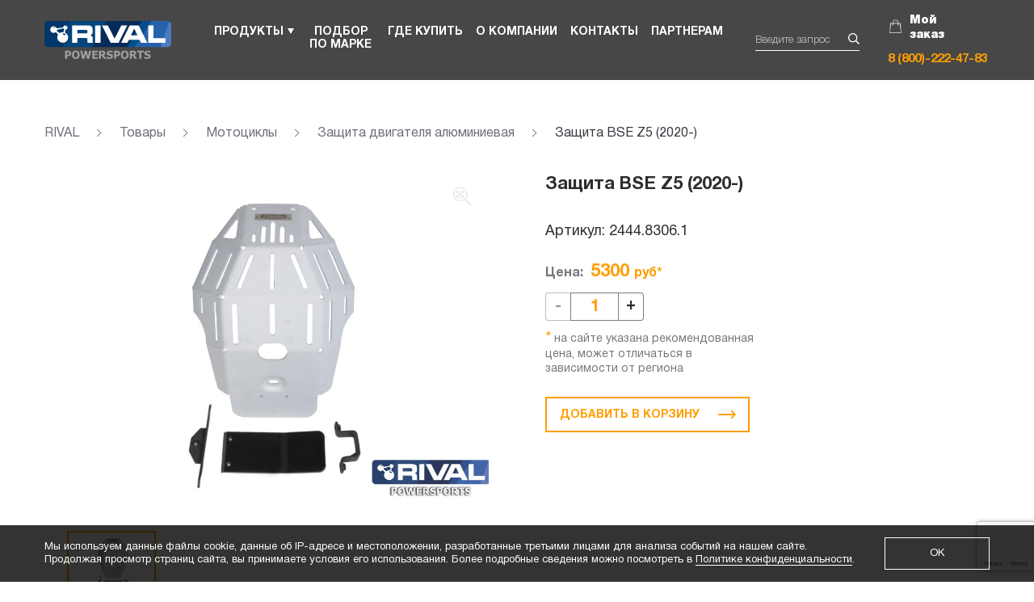

--- FILE ---
content_type: text/html; charset=UTF-8
request_url: https://rivalpowersports.ru/catalog/skid-plate-bse-z5-2020-fitting-kit/
body_size: 14749
content:

<!DOCTYPE html>
<html lang="ru-RU">
<head>
	<meta charset="UTF-8">
	<meta name="viewport" content="width=device-width, initial-scale=1">
	<meta name="cmsmagazine" content="3a145314dbb5ea88527bc9277a5f8274" />
	<meta name="developer" content="flagstudio.ru" />
    <meta name="yandex-verification" content="f988d3993206d4b0" />

    <link rel="apple-touch-icon" sizes="180x180" href="/wp-content/themes/flagstudio/assets/img/favicons/apple-touch-icon.png">
    <link rel="icon" type="image/png" sizes="32x32" href="/wp-content/themes/flagstudio/assets/img/favicons/favicon-32x32.png">
    <link rel="icon" type="image/png" sizes="16x16" href="/wp-content/themes/flagstudio/assets/img/favicons/favicon-16x16.png">
    <link rel="manifest" href="/wp-content/themes/flagstudio/assets/img/favicons/site.webmanifest">
    <link rel="mask-icon" href="/wp-content/themes/flagstudio/assets/img/favicons/safari-pinned-tab.svg" color="#5bbad5">
    <link rel="shortcut icon" href="/wp-content/themes/flagstudio/assets/img/favicons/favicon2.ico">
    <meta name="msapplication-TileColor" content="#da532c">
    <meta name="msapplication-config" content="/wp-content/themes/flagstudio/assets/img/favicons/browserconfig.xml">
    <meta name="theme-color" content="#ffffff">

	 <!--[if lt IE 9]>
	 <script src="http://html5shiv.googlecode.com/svn/trunk/html5.js"></script>
	 <![endif]-->

	<title>Защита BSE Z5 (2020-) | RIVAL</title>
    <script src="https://www.google.com/recaptcha/api.js?render=6Lcdqg4iAAAAAAeI8MXdKB1H4LG_3_zDNIDbwInS"></script>
	<link rel='dns-prefetch' href='//s.w.org' />
<link rel='stylesheet' id='woocommerce-layout-css'  href='https://rivalpowersports.ru/wp-content/plugins/woocommerce/assets/css/woocommerce-layout.css?ver=3.4.3' type='text/css' media='all' />
<link rel='stylesheet' id='woocommerce-smallscreen-css'  href='https://rivalpowersports.ru/wp-content/plugins/woocommerce/assets/css/woocommerce-smallscreen.css?ver=3.4.3' type='text/css' media='only screen and (max-width: 768px)' />
<link rel='stylesheet' id='woocommerce-general-css'  href='https://rivalpowersports.ru/wp-content/plugins/woocommerce/assets/css/woocommerce.css?ver=3.4.3' type='text/css' media='all' />
<style id='woocommerce-inline-inline-css' type='text/css'>
.woocommerce form .form-row .required { visibility: visible; }
</style>
<link rel='stylesheet' id='swiper-css'  href='https://rivalpowersports.ru/wp-content/themes/flagstudio/assets/css/vendor/swiper.min.css?ver=1553253582' type='text/css' media='all' />
<link rel='stylesheet' id='fancybox-css'  href='https://rivalpowersports.ru/wp-content/themes/flagstudio/assets/css/vendor/jquery.fancybox.min.css?ver=1553253582' type='text/css' media='all' />
<link rel='stylesheet' id='formstyler-css'  href='https://rivalpowersports.ru/wp-content/themes/flagstudio/assets/css/vendor/jquery.formstyler.css?ver=1553253582' type='text/css' media='all' />
<link rel='stylesheet' id='formstylertheme-css'  href='https://rivalpowersports.ru/wp-content/themes/flagstudio/assets/css/vendor/jquery.formstyler.theme.css?ver=1553253582' type='text/css' media='all' />
<link rel='stylesheet' id='magnificpopup-css'  href='https://rivalpowersports.ru/wp-content/themes/flagstudio/assets/css/vendor/magnific-popup.css?ver=1553253582' type='text/css' media='all' />
<link rel='stylesheet' id='main-css'  href='https://rivalpowersports.ru/wp-content/themes/flagstudio/assets/css/style.css?ver=1768229960' type='text/css' media='all' />
<script type='text/javascript' src='https://rivalpowersports.ru/wp-includes/js/jquery/jquery.js?ver=1.12.4'></script>
<script type='text/javascript' src='https://rivalpowersports.ru/wp-includes/js/jquery/jquery-migrate.min.js?ver=1.4.1'></script>
<link rel="canonical" href="https://rivalpowersports.ru/catalog/skid-plate-bse-z5-2020-fitting-kit/" />
	<noscript><style>.woocommerce-product-gallery{ opacity: 1 !important; }</style></noscript>
			<style type="text/css" id="wp-custom-css">
			/* Баннер на странице "О нас" */

.about-company {
/*     display: none; */
    height: 800px;
		margin-top: 60px;
		margin-bottom: 60px;
}

.about-company__inner {
	position: relative;
	z-index: 2;
}

.about-company__bg {
	  position: relative;
/*     padding-top: 100px; */
    background-image: url('/wp-content/themes/flagstudio/assets/img/about-company-banner.svg');
    background-size: cover;
    background-position: center;
    background-repeat: no-repeat;
		border-radius: 10px;
		overflow: hidden;
		z-index: 1;
	
		display: -ms-flexbox;
    display: flex;
    -webkit-box-pack: start;
    -ms-flex-pack: start;
    justify-content: flex-start;
    max-width: 1200px;
    height: inherit;
    margin: 0 auto;
    padding: 0 15px;
    -ms-flex-wrap: wrap;
    flex-wrap: wrap;
    padding: 100px 165px 165px;
}
.about-company__bg::before {
    position: absolute;
    bottom: 0;
    right: 5%;
    width: 800px;
    height: 600px;
    background-image: url('/wp-content/themes/flagstudio/assets/img/snowmobile.png');
    background-size: contain;
    background-position: center;
    background-repeat: no-repeat;
    z-index: 0;
		content: '';
}

@media (max-width: 991px) {
	    .about-company__bg::before {
        bottom: 5%;
        right: 0;
        width: 680px;
        height: 400px;
    }
}

@media (max-width: 768px) {
    .about-company__bg::before {
        bottom: 5%;
        right: -20%;
        width: 680px;
        height: 400px;
    }
}

@media (max-width: 601px) {
    .about-company__bg::before {
        bottom: 5%;
        right: -32%;
        width: 600px;
        height: 340px;
    }
}
/* 
@media (max-width: 480px) {
    .page-about-company .banner__bg::before {
        bottom: 5%;
        right: -30%;
        width: 400px;
        height: 240px;
    }
} */

.about-company__logo {
    width: 614px;
    margin-bottom: 44px;
}

.about-company__title {
		max-width: 790px;
    font-size: 28px;
    font-weight: 700;
    margin-bottom: 32px;
		color: #fff;
}

.about-company__text {
		max-width: 790px;
    font-size: 18px;
    margin-bottom: 42px;
    color: #fff;
}

@media screen and (max-width: 991px) {
    .about-company__logo {
        width: 269px;
    }
	.about-company__title {
        font-size: 40px;
    }
	.about-company__text {
        font-size: 15px;
    }
}

.about-company__button {
    display: flex;
    justify-content: center;
    align-items: center;
    font-size: 18px;
    font-weight: 700;
    margin-bottom: 72px;
    color: #fff;
    width: 260px;
    height: 56px;
    border: 2px solid #fff;
    border-radius: 12px;
    background-color: transparent;
    transition: all 0.2s ease;
}

.about-company__button:hover {
    background-color: rgba(255, 255, 255, 0.1);
}

/* Новая сетка каталога */
.sidebar {
	flex-shrink: 0;
}

.catalog .catalog__inner {
	max-width: 1470px;
}

.catalog .catalog__wrap--row {
	width: 1082px;
	margin-left: auto;
}

.catalog .card--row4:nth-of-type(4n) {
	margin-right: 0;
}

.catalog .card--row4 {
	margin-right: 26px;
}

@media (max-width: 1441px) {
	.catalog .catalog__wrap--row {
		width: 805px;
	}
	
		.catalog .card--row4:nth-of-type(3n) {
		margin-right: 0;
	}
	
	.catalog .card--row4:nth-of-type(4n) {
/* 		margin-right: 26px; */
		margin-right: auto;
	}
	
	.catalog .catalog__inner {
		max-width: 1200px;
	}
/* 	.catalog .card--row4 {
		margin-right: 0;
	} */
}

@media (max-width: 1199px) {
	.catalog .catalog__wrap--row {
		width: 100%;
	}

	.catalog .card--row4 {
		margin-right: 0;
	}
	
	.catalog .card--row4:nth-of-type(4n) {
		margin-right: 0;
	}
}

@media (max-width: 768px) {
	.catalog .card--row4:nth-of-type(odd) {
		margin-right: auto;
	}
}


@media (max-width: 480px) {
	.catalog .card--row4:nth-of-type(odd) {
		margin-right: 0;
	}
}		</style>
	</head>

<body class="product-template-default single single-product postid-1644191 woocommerce woocommerce-page woocommerce-no-js">
<div class="main-wrapper">
    <div class="layout">

	<header class="header js--fixed-header">
        <div class="header__inner">
            <a href="/" class="header__logo" title="Перейти на главную">
                <img src="https://rivalpowersports.ru/wp-content/themes/flagstudio/assets/img/logo.svg" width="157" height="47" alt="rival">
            </a>
            <button class="cmn-toggle-switch">
                <span>toggle menu</span>
            </button>

            <nav class="top-menu"><ul id="menu-glavnoe" class="top-menu__wrap"><li id="menu-item-5697" class="menu-item menu-item-type-custom menu-item-object-custom menu-item-has-children menu-item-5697"><a href="http://rivalpowersports.ru/catalog/">Продукты</a>
<ul class='submenu-top'>
	<li id="menu-item-5692" class="menu-item menu-item-type-taxonomy menu-item-object-product_cat menu-item-has-children menu-item-5692"><a href="https://rivalpowersports.ru/product-category/kvadrotsiklyi/">Квадроциклы<div class="submenu-top__additional" style="background-image: url(https://rivalpowersports.ru/wp-content/uploads/2019/02/kvadrotsikl.jpg)"><a class="btn btn--fill reverse" href="/brands?cat=20">Подбор по марке</a></div></a>
	<ul class='submenu-top__second'>
		<li id="menu-item-16402" class="menu-item menu-item-type-taxonomy menu-item-object-product_cat menu-item-16402"><a href="https://rivalpowersports.ru/product-category/kvadrotsiklyi/vyinos-radiatora/">Вынос радиатора</a></li>
		<li id="menu-item-879987" class="menu-item menu-item-type-taxonomy menu-item-object-product_cat menu-item-879987"><a href="https://rivalpowersports.ru/product-category/kvadrotsiklyi/lebedki-kvadro/">Лебедки для квадроциклов</a></li>
		<li id="menu-item-5728" class="menu-item menu-item-type-taxonomy menu-item-object-product_cat menu-item-5728"><a href="https://rivalpowersports.ru/product-category/kvadrotsiklyi/dveri-utv-ssv/">Двери UTV | SSV</a></li>
		<li id="menu-item-16394" class="menu-item menu-item-type-taxonomy menu-item-object-product_cat menu-item-16394"><a href="https://rivalpowersports.ru/product-category/kvadrotsiklyi/zashhita-dnishha/">Защита днища</a></li>
		<li id="menu-item-5727" class="menu-item menu-item-type-taxonomy menu-item-object-product_cat menu-item-5727"><a href="https://rivalpowersports.ru/product-category/kvadrotsiklyi/kryisha/">Крышa</a></li>
		<li id="menu-item-5715" class="menu-item menu-item-type-taxonomy menu-item-object-product_cat menu-item-5715"><a href="https://rivalpowersports.ru/product-category/kvadrotsiklyi/prochie-aksessuaryi/">Прочие аксессуары</a></li>
		<li id="menu-item-5713" class="menu-item menu-item-type-taxonomy menu-item-object-product_cat menu-item-5713"><a href="https://rivalpowersports.ru/product-category/kvadrotsiklyi/snegootval/">Снегоотвал</a></li>
		<li id="menu-item-5729" class="menu-item menu-item-type-taxonomy menu-item-object-product_cat menu-item-5729"><a href="https://rivalpowersports.ru/product-category/kvadrotsiklyi/silovoy-obves/">Силовой обвес</a></li>
		<li id="menu-item-454429" class="menu-item menu-item-type-taxonomy menu-item-object-product_cat menu-item-454429"><a href="https://rivalpowersports.ru/product-category/kvadrotsiklyi/kolesnie-prostavki/">Проставки для колес</a></li>
		<li id="menu-item-546978" class="menu-item menu-item-type-taxonomy menu-item-object-product_cat menu-item-546978"><a href="https://rivalpowersports.ru/product-category/kvadrotsiklyi/tormoznie-kolodki/">Тормозные колодки</a></li>
	</ul>
</li>
	<li id="menu-item-5693" class="menu-item menu-item-type-taxonomy menu-item-object-product_cat menu-item-has-children menu-item-5693"><a href="https://rivalpowersports.ru/product-category/snegohodyi/">Снегоходы<div class="submenu-top__additional" style="background-image: url(https://rivalpowersports.ru/wp-content/uploads/2019/02/snegohod.jpg)"><a class="btn btn--fill reverse" href="/brands?cat=21">Подбор по марке</a></div></a>
	<ul class='submenu-top__second'>
		<li id="menu-item-5732" class="menu-item menu-item-type-taxonomy menu-item-object-product_cat current_page_parent menu-item-5732"><a href="https://rivalpowersports.ru/product-category/snegohodyi/bagazhnik/">Багажник</a></li>
		<li id="menu-item-5731" class="menu-item menu-item-type-taxonomy menu-item-object-product_cat menu-item-5731"><a href="https://rivalpowersports.ru/product-category/snegohodyi/bamper/">Бампера, крепления ружья</a></li>
		<li id="menu-item-5739" class="menu-item menu-item-type-taxonomy menu-item-object-product_cat menu-item-5739"><a href="https://rivalpowersports.ru/product-category/snegohodyi/sneg-zashhita-dnisha/">Защита днища</a></li>
		<li id="menu-item-16404" class="menu-item menu-item-type-taxonomy menu-item-object-product_cat menu-item-16404"><a href="https://rivalpowersports.ru/product-category/snegohodyi/kronshteyn-lebedki-snegohodyi/">Кронштейн лебедки</a></li>
		<li id="menu-item-5735" class="menu-item menu-item-type-taxonomy menu-item-object-product_cat menu-item-5735"><a href="https://rivalpowersports.ru/product-category/snegohodyi/nakladki-na-lyizhi/">Накладки на лыжи</a></li>
		<li id="menu-item-16403" class="menu-item menu-item-type-taxonomy menu-item-object-product_cat menu-item-16403"><a href="https://rivalpowersports.ru/product-category/snegohodyi/prochie-aksessuaryi-snegohodyi/">Прочие аксессуары</a></li>
		<li id="menu-item-5737" class="menu-item menu-item-type-taxonomy menu-item-object-product_cat menu-item-5737"><a href="https://rivalpowersports.ru/product-category/snegohodyi/ryichagi-podveski/">Рычаги подвески</a></li>
		<li id="menu-item-5734" class="menu-item menu-item-type-taxonomy menu-item-object-product_cat menu-item-5734"><a href="https://rivalpowersports.ru/product-category/snegohodyi/sani-volokushi-dlya-snegohodov-i-motosobak/">Сани-волокуши для снегоходов и мотособак</a></li>
		<li id="menu-item-5733" class="menu-item menu-item-type-taxonomy menu-item-object-product_cat menu-item-5733"><a href="https://rivalpowersports.ru/product-category/snegohodyi/transportirovochnyie-aksessuaryi/">Транспортировочные аксессуары</a></li>
	</ul>
</li>
	<li id="menu-item-5694" class="menu-item menu-item-type-taxonomy menu-item-object-product_cat current-product-ancestor current-menu-parent current-product-parent menu-item-has-children menu-item-5694"><a href="https://rivalpowersports.ru/product-category/mototsiklyi/">Мотоциклы<div class="submenu-top__additional" style="background-image: url(https://rivalpowersports.ru/wp-content/uploads/2019/02/mototsikl.jpg)"><a class="btn btn--fill reverse" href="/brands?cat=22">Подбор по марке</a></div></a>
	<ul class='submenu-top__second'>
		<li id="menu-item-5740" class="menu-item menu-item-type-taxonomy menu-item-object-product_cat current-product-ancestor current-menu-parent current-product-parent menu-item-5740"><a href="https://rivalpowersports.ru/product-category/mototsiklyi/zashhita-dvigatelya-all/">Защита двигателя алюминиевая</a></li>
		<li id="menu-item-562751" class="menu-item menu-item-type-taxonomy menu-item-object-product_cat menu-item-562751"><a href="https://rivalpowersports.ru/product-category/mototsiklyi/motopodkaty/">Мотоподкаты</a></li>
		<li id="menu-item-2892016" class="menu-item menu-item-type-taxonomy menu-item-object-product_cat menu-item-2892016"><a href="https://rivalpowersports.ru/product-category/mototsiklyi/zvezdy/">Звезды</a></li>
		<li id="menu-item-2892017" class="menu-item menu-item-type-taxonomy menu-item-object-product_cat menu-item-2892017"><a href="https://rivalpowersports.ru/product-category/mototsiklyi/zashhita-dvigatelya-plastikovaya/">Защита двигателя пластиковая</a></li>
		<li id="menu-item-2892018" class="menu-item menu-item-type-taxonomy menu-item-object-product_cat menu-item-2892018"><a href="https://rivalpowersports.ru/product-category/mototsiklyi/podnozhki-dlya-mototsikla/">Подножки для мотоцикла</a></li>
		<li id="menu-item-2892019" class="menu-item menu-item-type-taxonomy menu-item-object-product_cat menu-item-2892019"><a href="https://rivalpowersports.ru/product-category/mototsiklyi/stropyi-enduro/">Стропы эндуро</a></li>
		<li id="menu-item-2892020" class="menu-item menu-item-type-taxonomy menu-item-object-product_cat menu-item-2892020"><a href="https://rivalpowersports.ru/product-category/mototsiklyi/transportirovochnyie-aksessuaryi-mototsiklyi/">Транспортировочные аксессуары</a></li>
		<li id="menu-item-2892021" class="menu-item menu-item-type-taxonomy menu-item-object-product_cat menu-item-2892021"><a href="https://rivalpowersports.ru/product-category/mototsiklyi/zashhityi-iz-trub/">Защиты из труб</a></li>
		<li id="menu-item-2892022" class="menu-item menu-item-type-taxonomy menu-item-object-product_cat menu-item-2892022"><a href="https://rivalpowersports.ru/product-category/mototsiklyi/prochie-aksessuaryi-dlya-mototsiklov/">Прочие аксессуары для мотоциклов</a></li>
		<li id="menu-item-2892023" class="menu-item menu-item-type-taxonomy menu-item-object-product_cat menu-item-2892023"><a href="https://rivalpowersports.ru/product-category/mototsiklyi/motopodemniki/">Мотоподъемники</a></li>
	</ul>
</li>
	<li id="menu-item-562748" class="menu-item menu-item-type-taxonomy menu-item-object-product_cat menu-item-562748"><a href="https://rivalpowersports.ru/product-category/pricepy/">Прицепы<div class="submenu-top__additional" style="background-image: url(https://rivalpowersports.ru/wp-content/uploads/Pritsep.jpg)"><a class="btn btn--fill reverse" href="?cat=3135">Подбор по марке</a></div></a></li>
	<li id="menu-item-562749" class="menu-item menu-item-type-taxonomy menu-item-object-product_cat menu-item-has-children menu-item-562749"><a href="https://rivalpowersports.ru/product-category/vodnaya-tekhnika/">Водная техника<div class="submenu-top__additional" style="background-image: url(https://rivalpowersports.ru/wp-content/uploads/444.0089.1_6.jpg)"><a class="btn btn--fill reverse" href="?cat=3136">Подбор по марке</a></div></a>
	<ul class='submenu-top__second'>
		<li id="menu-item-562750" class="menu-item menu-item-type-taxonomy menu-item-object-product_cat menu-item-562750"><a href="https://rivalpowersports.ru/product-category/vodnaya-tekhnika/telezhki-dlya-motorov/">Тележки для лодочных моторов</a></li>
	</ul>
</li>
</ul>
</li>
<li id="menu-item-59226" class="menu-item--small menu-item menu-item-type-post_type menu-item-object-page menu-item-59226"><a href="https://rivalpowersports.ru/brands/">Подбор по марке</a></li>
<li id="menu-item-5676" class="menu-item menu-item-type-post_type menu-item-object-page menu-item-5676"><a href="https://rivalpowersports.ru/dealers/">Где купить</a></li>
<li id="menu-item-5674" class="menu-item menu-item-type-post_type menu-item-object-page menu-item-5674"><a href="https://rivalpowersports.ru/about-company/">О компании</a></li>
<li id="menu-item-5673" class="menu-item menu-item-type-post_type menu-item-object-page menu-item-5673"><a href="https://rivalpowersports.ru/contacts/">Контакты</a></li>
<li id="menu-item-5671" class="menu-item menu-item-type-custom menu-item-object-custom menu-item-5671"><a href="https://rivalpowersports.ru/partners/">Партнерам</a></li>
</ul></nav>
            <form class="search" method="get" enctype="multipart/form-data" action="/catalog/">
                <label class="search__label" for="top-search" aria-label="Поиск">
                    <input id="top-search" class="search__field" type="text" name="q" placeholder="Введите запрос" autocomplete="off">
                    <button class="search__btn" type="submit" title="Искать">
                        <svg width="14" height="14">
                            <use xlink:href="#search"/>
                        </svg>
                    </button>
                    <input type="hidden" name="post_type" value="product">
                </label>
            </form>
            <div class="header__inner-column">
                <a href="/cart" class="btn__cart">
                    Мой заказ
                                    </a>
                                    <a href="tel: 8 (800)-222-47-83" title="Связаться с нами" class="header__phone">8 (800)-222-47-83</a>
                            </div>
        </div>
	</header>
        <div class="cart-preloader"></div>



    <main>
        <section class="breadcrumbs breadcrumbs--top-margin breadcrumbs--responsive" typeof="BreadcrumbList"
                 vocab="https://schema.org/">
            <div class="breadcrumbs__inner">
				<!-- Breadcrumb NavXT 6.1.0 -->
<span property="itemListElement" typeof="ListItem"><a property="item" typeof="WebPage" title="Go to RIVAL." href="https://rivalpowersports.ru" class="home"><span property="name">RIVAL</span></a><meta property="position" content="1"></span><span property="itemListElement" typeof="ListItem"><a property="item" typeof="WebPage" title="Go to Товары." href="https://rivalpowersports.ru/catalog/" class="post post-product-archive"><span property="name">Товары</span></a><meta property="position" content="2"></span><span property="itemListElement" typeof="ListItem"><a property="item" typeof="WebPage" title="Go to the Мотоциклы Категория archives." href="https://rivalpowersports.ru/product-category/mototsiklyi/" class="taxonomy product_cat"><span property="name">Мотоциклы</span></a><meta property="position" content="3"></span><span property="itemListElement" typeof="ListItem"><a property="item" typeof="WebPage" title="Go to the Защита двигателя алюминиевая Категория archives." href="https://rivalpowersports.ru/product-category/mototsiklyi/zashhita-dvigatelya-all/" class="taxonomy product_cat"><span property="name">Защита двигателя алюминиевая</span></a><meta property="position" content="4"></span><span property="itemListElement" typeof="ListItem"><span property="name">Защита BSE Z5 (2020-)</span><meta property="position" content="5"></span>            </div>
        </section>

        <section class="product">
            <div class="product__inner">
                <div class="product__gallery" data-responsive="false">
                    <div class="gallery">
                                                <div class="gallery__inner js--gallery-generate"></div>
                        <div class="swiper-container gallery__thumbs js--product-slider">
                            <div class="swiper-wrapper">
								                                        <div class="swiper-slide gallery__thumb"
                                             style="background-image: url(https://rivalpowersports.ru/wp-content/uploads/2444.8306.1_2_lg.jpg)"
                                             data-url="https://rivalpowersports.ru/wp-content/uploads/2444.8306.1_2_lg.jpg">
                                        </div>
										                            </div>
                        </div>
                        <div class="swiper-button-prev gallery__prev js--product-slider-prev">
                            <svg width="14" height="14">
                                <use xlink:href="#icon-arrow-down"/>
                            </svg>
                        </div>

                        <div class="swiper-button-next gallery__next js--product-slider-next">
                            <svg width="14" height="14">
                                <use xlink:href="#icon-arrow-down"/>
                            </svg>
                        </div>
                        <div class="swiper-button-prev gallery__prev gallery__prev--main js--product-slider-prev">
                            <svg width="14" height="14">
                                <use xlink:href="#icon-arrow-down"/>
                            </svg>
                        </div>

                        <div class="swiper-button-next gallery__next gallery__next--main js--product-slider-next">
                            <svg width="14" height="14">
                                <use xlink:href="#icon-arrow-down"/>
                            </svg>
                        </div>
                                            </div>
                </div>

                <div class="product__info">
                    <h1 class="product__title">Защита BSE Z5 (2020-)</h1>

                    <span class="product__vendor-code">Артикул: 2444.8306.1</span>


                    <p class="product__cost">
                        Цена:
	                                            <span class="product__cost-number">
                            5300                        </span>
                    </p>
                    <form class="product__cart-actions" method="post" enctype='multipart/form-data'>
                        <div class="product__row">
                            <div class="counter counter--auto counter--theme-orange js--counter js--responsive">
                                            <span class="counter__minus disabled">
                                                -
                                            </span>
									<div class="quantity">
		<label class="screen-reader-text" for="quantity_697c480ae6751">Количество</label>
		<input
			type="text"
			id="quantity_697c480ae6751"
			class="input-text qty text"
			step="1"
			min="1"
			max=""
			name="quantity"
			value="1"
			title="Кол-во"
			size="4"
			pattern="[0-9]*"
			inputmode="numeric"
			aria-labelledby=""/>
	</div>
	                                <span class="counter__plus">
                                                +
                                            </span>
                            </div>
							                        </div>
                        <p class="product__cost-description">
                            на сайте указана рекомендованная цена,
                            может отличаться в зависимости от региона
                        </p>
                        <input id="input_color" type="hidden" name="color" value="">
                        <button class="btn btn--svg" type="submit" value="1644191"
                                name="add-to-cart">
                                                        <span class="btn__text">
                                                                Добавить в корзину</span>
                            <svg width="22" height="11">
                                <use xlink:href="#icon-long-right-arrow"/>
                            </svg>
                        </button>
                        <input type="hidden" name="is-in-cart" value="">
                    </form>
                    <div class="product__description">
                        <p></p>
                    </div>

					                </div>
            </div>
        </section>

        <section class="tabs">
            <div class="tabs__inner">
                <div class="tabs__row">
                                        <a href="#tab-description" class="tab__btn js--tab-btn active">Описание</a>
                                        <a href="#tab-characteristics" class="tab__btn js--tab-btn">Характеристики</a>
                                        <!-- <a href="#tab-warranty" class="tab__btn js--tab-btn disabled">Гарантия</a> -->
                    <a id="applicability" href="#tab-applicability" class="tab__btn js--tab-btn">Применяемость</a>                    <a target="_blank" href="https://rivalpowersports.ru/wp-content/uploads/2444.8306.1_21_lg.pdf" class="tab__btn"><svg width="19" height="19"><use xlink:href="#icon-download"/></svg> Инструкция</a>                </div>
                <div class="tabs__content">
                                        <div id="tab-description" class="tabs__content js--tab-content active">
                        <div class="product-short-description" style="max-width: 800px;">
                            <p>Защита двигателя алюминиевая. Защита двигателя для мотоцикла с крепежным комплектом. Алюминиевые защиты Rival Powersports надежно защищают раму, двигатель и элементы подвески мотоцикла от повреждений. Защита имеет вентиляционные окна для сохранения оптимального теплового баланса двигателя. Комплектуется дополнительным пластиковым защитным лепестком для защиты элементов прогрессии. Защита покрыта порошковой краской, что надолго сохраняет первоначальный вид и защищает от гальванической коррозии. Подштамповка в местах крепления защищает крепеж от срезания. Быстрая и простая установка, не требующая специальной подготовки.</p>
                        </div>
                    </div>
                                        <div id="tab-characteristics" class="tabs__content js--tab-content">
                        <ul class="tabs__list">
                                                        <li class="tabs__list-item"><span>Бренд: </span><a href="#!" onclick="jQuery('#applicability').click()">Применяемость</a>
                            </li>
                            <li class="tabs__list-item"><span>Модель:  </span><a href="#!" onclick="jQuery('#applicability').click()">Применяемость</a>
                            </li>
                            <li class="tabs__list-item"><span>Год:  </span><a href="#!" onclick="jQuery('#applicability').click()">Применяемость</a>
                            </li>
                                                                                    <li class="tabs__list-item"><span>Вес брутто: </span>2,5 кг</li>
                                                        <li class="tabs__list-item"><span>Размер упаковки (ДхШхВ): </span>385x500x190 мм</li>
                                                    </ul>
                    </div>

                    <div id="tab-video" class="tabs__content js--tab-content">
                        <div class="latest-videos tabs__video-wrap">
	                        
                                                    </div>
                    </div>

                    <div id="tab-warranty" class="tabs__content js--tab-content">
                        <b></b>
                    </div>

                    <div id="tab-applicability" class="tabs__content js--tab-content">
                        <div class="table">
                            <div class="table__row table__row--header">
                                <div class="table__cell">Марка</div>
                                <div class="table__cell">Модель</div>
                                <div class="table__cell">Год</div>
                            </div>
							                                <div class="table__row">
                                    <div class="table__cell">BSE</div>
                                    <div class="table__cell">Z5</div>
                                    <div class="table__cell">2020-2026</div>
                                </div>
							                        </div>
                    </div>
                </div>
            </div>
        </section>
    </main>

</div>
	<footer class="footer">
        <section id="subscribe-block" class="subscribe-to-us">
            <div class="subscribe-to-us__inner">

                <h2 class="subscribe-to-us__header">
                <span class="subscribe-to-us__header-icon">
                    <svg xmlns="http://www.w3.org/2000/svg" width="30" height="23" viewBox="0 0 511.626 511.626"><path d="M49.106 178.729c6.472 4.567 25.981 18.131 58.528 40.685 32.548 22.554 57.482 39.92 74.803 52.099 1.903 1.335 5.946 4.237 12.131 8.71 6.186 4.476 11.326 8.093 15.416 10.852 4.093 2.758 9.041 5.852 14.849 9.277 5.806 3.422 11.279 5.996 16.418 7.7 5.14 1.718 9.898 2.569 14.275 2.569h.575c4.377 0 9.137-.852 14.277-2.569 5.137-1.704 10.615-4.281 16.416-7.7 5.804-3.429 10.752-6.52 14.845-9.277 4.093-2.759 9.229-6.376 15.417-10.852 6.184-4.477 10.232-7.375 12.135-8.71 17.508-12.179 62.051-43.11 133.615-92.79 13.894-9.703 25.502-21.411 34.827-35.116 9.332-13.699 13.993-28.07 13.993-43.105 0-12.564-4.523-23.319-13.565-32.264-9.041-8.947-19.749-13.418-32.117-13.418H45.679c-14.655 0-25.933 4.948-33.832 14.844C3.949 79.562 0 91.934 0 106.779c0 11.991 5.236 24.985 15.703 38.974 10.466 13.99 21.604 24.983 33.403 32.976z"/><path d="M483.072 209.275c-62.424 42.251-109.824 75.087-142.177 98.501-10.849 7.991-19.65 14.229-26.409 18.699-6.759 4.473-15.748 9.041-26.98 13.702-11.228 4.668-21.692 6.995-31.401 6.995h-.578c-9.707 0-20.177-2.327-31.405-6.995-11.228-4.661-20.223-9.229-26.98-13.702-6.755-4.47-15.559-10.708-26.407-18.699-25.697-18.842-72.995-51.68-141.896-98.501C17.987 202.047 8.375 193.762 0 184.437v226.685c0 12.57 4.471 23.319 13.418 32.265 8.945 8.949 19.701 13.422 32.264 13.422h420.266c12.56 0 23.315-4.473 32.261-13.422 8.949-8.949 13.418-19.694 13.418-32.265V184.437c-8.186 9.132-17.7 17.417-28.555 24.838z"/></svg>
                </span>

                    Подписка на новинки, скидки и предложения!
                </h2>
                <form id="subscribe-form" method="post" enctype="multipart/form-data" class="subscribe-to-us__form">
                    <input name="subscribe_useremail" type="email" required placeholder="E-mail*" class="js--subscribe-input">
                    <button type="submit" name="want_spam" value="1" class="btn subscribe-to-us__btn js--subscribe-submit">
                        Подписаться
                        <svg width="22" height="11">
                            <use xlink:href="#icon-long-right-arrow"></use>
                        </svg>
                    </button>
                    <span class="subscribe-to-us__success js--subscribe-success">Подписка оформлена!</span>
                </form>

            </div>
        </section>

		<div class="footer__menu">
            <div class="footer__inner">
                <ul id="menu-menyu-v-futere" class="footer__menu-wrap"><li id="menu-item-5702" class="menu-item menu-item-type-custom menu-item-object-custom menu-item-home menu-item-5702"><a href="http://rivalpowersports.ru">Главная</a></li>
<li id="menu-item-5703" class="menu-item menu-item-type-post_type menu-item-object-page menu-item-has-children current_page_parent menu-item-5703"><a href="https://rivalpowersports.ru/catalog/">Продукты</a>
<ul class="sub-menu">
	<li id="menu-item-5718" class="menu-item menu-item-type-taxonomy menu-item-object-product_cat menu-item-5718"><a href="https://rivalpowersports.ru/product-category/kvadrotsiklyi/">Квадроциклы</a></li>
	<li id="menu-item-5719" class="menu-item menu-item-type-taxonomy menu-item-object-product_cat menu-item-5719"><a href="https://rivalpowersports.ru/product-category/snegohodyi/">Снегоходы</a></li>
	<li id="menu-item-5720" class="menu-item menu-item-type-taxonomy menu-item-object-product_cat current-product-ancestor current-menu-parent current-product-parent menu-item-5720"><a href="https://rivalpowersports.ru/product-category/mototsiklyi/">Мотоциклы</a></li>
</ul>
</li>
<li id="menu-item-5710" class="menu-item menu-item-type-post_type menu-item-object-page menu-item-5710"><a href="https://rivalpowersports.ru/dealers/">Где купить</a></li>
<li id="menu-item-17235" class="menu-item menu-item-type-post_type menu-item-object-page menu-item-17235"><a href="https://rivalpowersports.ru/partners/">Партнерам</a></li>
<li id="menu-item-5705" class="menu-item menu-item-type-post_type menu-item-object-page menu-item-5705"><a href="https://rivalpowersports.ru/about-company/">О компании</a></li>
<li id="menu-item-5704" class="menu-item menu-item-type-post_type menu-item-object-page menu-item-5704"><a href="https://rivalpowersports.ru/contacts/">Контакты</a></li>
</ul>            </div>
        </div>

        <div class="footer__primary">
            <div class="footer__inner">
                <div class="footer-info-wrap">
                    <a href="/" class="footer__logo js--logo-hover" title="Перейти на главную">
                        <img src="https://rivalpowersports.ru/wp-content/themes/flagstudio/assets/img/logo-white.svg" width="157" height="47" alt="rival">
                    </a>
                    <div class="footer__copyright">
                        &copy; 2018 RIVAL, ALL RIGHTS RESERVED<br>
                        <a target="_blank" class="footer__link" href="https://rivalpowersports.ru/wp-content/uploads/2019/03/Politika-konfidencialnosti.pdf">Политика конфиденциальности</a>
                    </div>
                </div>

                                <div class="social-icons">
                                                                                <a target="_blank" class="social-icons__link" href="https://www.youtube.com/channel/UC1Urc4oRiAEPNxbkO5VUvQg" rel="noopener" title="Youtube">
                        <svg width="22" height="22">
                            <use xlink:href="#icon-yt"/>
                        </svg>
                    </a>
                                                            <a target="_blank" class="social-icons__link" href="https://vk.com/rivalpowersports" rel="noopener" title="Вконтакте">
                        <svg width="22" height="22">
                            <use xlink:href="#icon-vk"/>
                        </svg>
                    </a>
                                    </div>

                <span class="footer__developer">
                    <span class="footer__developer-text">Разработка и дизайн</span>
                    —
                     <a class="footer__developer-link" target="_blank" href="https://flagstudio.ru/service/%D1%80%D0%B0%D0%B7%D1%80%D0%B0%D0%B1%D0%BE%D1%82%D0%BA%D0%B0-%D1%81%D0%B0%D0%B9%D1%82%D0%BE%D0%B2" rel="noopener">Студия Флаг, 2018</a>
                </span>
            </div>
        </div>

	</footer>
    <section id="js-cookie-warning" class="personal-warning">
        <div class="personal-warning__inner">
            <div class="personal-warning__text">Мы используем данные файлы cookie, данные об IP-адресе и местоположении, разработанные третьими лицами для анализа событий на нашем сайте. Продолжая просмотр страниц сайта, вы принимаете условия его использования. Более подробные сведения можно посмотреть в <a class="personal-warning__link" target="_blank" href="https://rivalpowersports.ru/wp-content/uploads/2019/03/Politika-konfidencialnosti.pdf">Политике конфиденциальности</a>.</div>
            <button id="js-cookie-button" class="personal-warning__btn">ОК</button>
        </div>
    </section>
    <svg style="display: none">
        <defs><symbol id="search" viewBox="0 0 80.502 80.502"><path d="M80.502 74.658L58.688 52.742a32.788 32.788 0 0 0 6.691-19.885c0-18.104-14.664-32.84-32.69-32.84S0 14.753 0 32.857c0 18.111 14.664 32.848 32.689 32.848 7.643 0 14.674-2.655 20.247-7.088l21.768 21.867 5.798-5.826zM32.689 58.312c-13.967 0-25.332-11.419-25.332-25.455 0-14.027 11.365-25.446 25.332-25.446 13.968 0 25.333 11.419 25.333 25.446-.001 14.037-11.365 25.455-25.333 25.455z"/></symbol><symbol id="icon-arrow-down" viewBox="0 0 309.156 309.156"><path d="M288.461 64.929L154.589 202.766 20.723 64.94 0 85.07l154.589 159.158L309.156 85.07z"/></symbol><symbol id="icon-long-right-arrow" viewBox="0 0 48 24"><path d="M0 12.1c0 1.1.9 2 2 2h38.7l-6.1 6.6c-.8.8-.7 2.1.1 2.8.8.8 2.1.7 2.8-.1L48 12 37.5.7c-.7-.8-2-.9-2.8-.2-.4.4-.7.9-.7 1.5 0 .5.2 1 .6 1.4l6.1 6.6H2c-1.1 0-2 .9-2 2.1 0-.1 0-.1 0 0z"/></symbol><symbol id="icon-fb" viewBox="0 0 155.139 155.139"><path d="M89.584 155.139V84.378h23.742l3.562-27.585H89.584V39.184c0-7.984 2.208-13.425 13.67-13.425l14.595-.006V1.08C115.325.752 106.661 0 96.577 0 75.52 0 61.104 12.853 61.104 36.452v20.341H37.29v27.585h23.814v70.761h28.48z"/></symbol><symbol id="icon-inst" viewBox="0 0 169.063 169.063"><path d="M122.406 0H46.654C20.929 0 0 20.93 0 46.655v75.752c0 25.726 20.929 46.655 46.654 46.655h75.752c25.727 0 46.656-20.93 46.656-46.655V46.655C169.063 20.93 148.133 0 122.406 0zm31.657 122.407c0 17.455-14.201 31.655-31.656 31.655H46.654C29.2 154.063 15 139.862 15 122.407V46.655C15 29.201 29.2 15 46.654 15h75.752c17.455 0 31.656 14.201 31.656 31.655v75.752z"/><path d="M84.531 40.97c-24.021 0-43.563 19.542-43.563 43.563 0 24.02 19.542 43.561 43.563 43.561s43.563-19.541 43.563-43.561c0-24.021-19.542-43.563-43.563-43.563zm0 72.123c-15.749 0-28.563-12.812-28.563-28.561 0-15.75 12.813-28.563 28.563-28.563s28.563 12.813 28.563 28.563c0 15.749-12.814 28.561-28.563 28.561zm45.39-84.842c-2.89 0-5.729 1.17-7.77 3.22a11.053 11.053 0 0 0-3.23 7.78c0 2.891 1.18 5.73 3.23 7.78 2.04 2.04 4.88 3.22 7.77 3.22 2.9 0 5.73-1.18 7.78-3.22 2.05-2.05 3.22-4.89 3.22-7.78 0-2.9-1.17-5.74-3.22-7.78-2.04-2.05-4.88-3.22-7.78-3.22z"/></symbol><symbol id="icon-vk" viewBox="0 0 548.358 548.358"><path d="M545.451 400.298c-.664-1.431-1.283-2.618-1.858-3.569-9.514-17.135-27.695-38.167-54.532-63.102l-.567-.571-.284-.28-.287-.287h-.288c-12.18-11.611-19.893-19.418-23.123-23.415-5.91-7.614-7.234-15.321-4.004-23.13 2.282-5.9 10.854-18.36 25.696-37.397 7.807-10.089 13.99-18.175 18.556-24.267 32.931-43.78 47.208-71.756 42.828-83.939l-1.701-2.847c-1.143-1.714-4.093-3.282-8.846-4.712-4.764-1.427-10.853-1.663-18.278-.712l-82.224.568c-1.332-.472-3.234-.428-5.712.144l-3.713.859-1.431.715-1.136.859c-.952.568-1.999 1.567-3.142 2.995-1.137 1.423-2.088 3.093-2.848 4.996-8.952 23.031-19.13 44.444-30.553 64.238-7.043 11.803-13.511 22.032-19.418 30.693-5.899 8.658-10.848 15.037-14.842 19.126-4 4.093-7.61 7.372-10.852 9.849-3.237 2.478-5.708 3.525-7.419 3.142-1.715-.383-3.33-.763-4.859-1.143-2.663-1.714-4.805-4.045-6.42-6.995-1.622-2.95-2.714-6.663-3.285-11.136-.568-4.476-.904-8.326-1-11.563-.089-3.233-.048-7.806.145-13.706.198-5.903.287-9.897.287-11.991 0-7.234.141-15.085.424-23.555.288-8.47.521-15.181.716-20.125.194-4.949.284-10.185.284-15.705s-.336-9.849-1-12.991a44.442 44.442 0 0 0-2.99-9.137c-1.335-2.95-3.289-5.232-5.853-6.852-2.569-1.618-5.763-2.902-9.564-3.856-10.089-2.283-22.936-3.518-38.547-3.71-35.401-.38-58.148 1.906-68.236 6.855-3.997 2.091-7.614 4.948-10.848 8.562-3.427 4.189-3.905 6.475-1.431 6.851 11.422 1.711 19.508 5.804 24.267 12.275l1.715 3.429c1.334 2.474 2.666 6.854 3.999 13.134 1.331 6.28 2.19 13.227 2.568 20.837.95 13.897.95 25.793 0 35.689-.953 9.9-1.853 17.607-2.712 23.127-.859 5.52-2.143 9.993-3.855 13.418-1.715 3.426-2.856 5.52-3.428 6.28-.571.76-1.047 1.239-1.425 1.427a21.387 21.387 0 0 1-7.71 1.431c-2.667 0-5.901-1.334-9.707-4-3.805-2.666-7.754-6.328-11.847-10.992-4.093-4.665-8.709-11.184-13.85-19.558-5.137-8.374-10.467-18.271-15.987-29.691l-4.567-8.282c-2.855-5.328-6.755-13.086-11.704-23.267-4.952-10.185-9.329-20.037-13.134-29.554-1.521-3.997-3.806-7.04-6.851-9.134l-1.429-.859c-.95-.76-2.475-1.567-4.567-2.427a30.301 30.301 0 0 0-6.567-1.854l-78.229.568c-7.994 0-13.418 1.811-16.274 5.428l-1.143 1.711c-.571.953-.859 2.475-.859 4.57 0 2.094.571 4.664 1.714 7.707 11.42 26.84 23.839 52.725 37.257 77.659 13.418 24.934 25.078 45.019 34.973 60.237 9.897 15.229 19.985 29.602 30.264 43.112 10.279 13.515 17.083 22.176 20.412 25.981 3.333 3.812 5.951 6.662 7.854 8.565l7.139 6.851c4.568 4.569 11.276 10.041 20.127 16.416 8.853 6.379 18.654 12.659 29.408 18.85 10.756 6.181 23.269 11.225 37.546 15.126 14.275 3.905 28.169 5.472 41.684 4.716h32.834c6.659-.575 11.704-2.669 15.133-6.283l1.136-1.431c.764-1.136 1.479-2.901 2.139-5.276.668-2.379 1-5 1-7.851-.195-8.183.428-15.558 1.852-22.124 1.423-6.564 3.045-11.513 4.859-14.846 1.813-3.33 3.859-6.14 6.136-8.418 2.282-2.283 3.908-3.666 4.862-4.142.948-.479 1.705-.804 2.276-.999 4.568-1.522 9.944-.048 16.136 4.429 6.187 4.473 11.99 9.996 17.418 16.56 5.425 6.57 11.943 13.941 19.555 22.124 7.617 8.186 14.277 14.271 19.985 18.274l5.708 3.426c3.812 2.286 8.761 4.38 14.853 6.283 6.081 1.902 11.409 2.378 15.984 1.427l73.087-1.14c7.229 0 12.854-1.197 16.844-3.572 3.998-2.379 6.373-5 7.139-7.851.764-2.854.805-6.092.145-9.712-.677-3.611-1.344-6.136-2.008-7.563z"/></symbol><symbol id="icon-yt" viewBox="0 0 96.875 96.875"><path d="M95.201 25.538c-1.186-5.152-5.4-8.953-10.473-9.52-12.013-1.341-24.172-1.348-36.275-1.341-12.105-.007-24.266 0-36.279 1.341-5.07.567-9.281 4.368-10.467 9.52C.019 32.875 0 40.884 0 48.438 0 55.992 0 64 1.688 71.336c1.184 5.151 5.396 8.952 10.469 9.52 12.012 1.342 24.172 1.349 36.277 1.342 12.107.007 24.264 0 36.275-1.342 5.07-.567 9.285-4.368 10.471-9.52 1.689-7.337 1.695-15.345 1.695-22.898 0-7.554.014-15.563-1.674-22.9zM35.936 63.474V31.437a497491.15 497491.15 0 0 0 30.798 16.068c-10.3 5.342-20.504 10.631-30.798 15.969z"/></symbol><symbol id="icon-download" viewBox="0 0 41.712 41.712"><path d="M31.586 21.8a1.112 1.112 0 0 0 0-1.587 1.093 1.093 0 0 0-1.571 0l-8.047 8.032V1.706c0-.619-.492-1.127-1.111-1.127s-1.127.508-1.127 1.127v26.539l-8.031-8.032a1.112 1.112 0 0 0-1.587 0 1.112 1.112 0 0 0 0 1.587l9.952 9.952a1.14 1.14 0 0 0 1.587 0l9.935-9.952zm7.888 7.286c0-.619.492-1.111 1.111-1.111s1.127.492 1.127 1.111v10.92c0 .619-.508 1.127-1.127 1.127H1.111A1.118 1.118 0 0 1 0 40.006v-10.92c0-.619.492-1.111 1.111-1.111s1.127.492 1.127 1.111v9.809h37.236v-9.809z"/></symbol><symbol id="contacts-mail" viewBox="0 0 14 14"><path d="M7 9L5.268 7.484.316 11.729c.18.167.423.271.691.271h11.986c.267 0 .509-.104.688-.271L8.732 7.484 7 9z"/><path d="M13.684 2.271A1.007 1.007 0 0 0 12.993 2H1.007c-.267 0-.509.104-.689.273L7 8l6.684-5.729zM0 2.878v8.308l4.833-4.107zM9.167 7.079L14 11.186V2.875z"/></symbol><symbol id="contacts-phone" viewBox="0 0 480.56 480.56"><path d="M365.354 317.9c-15.7-15.5-35.3-15.5-50.9 0-11.9 11.8-23.8 23.6-35.5 35.6-3.2 3.3-5.9 4-9.8 1.8-7.7-4.2-15.9-7.6-23.3-12.2-34.5-21.7-63.4-49.6-89-81-12.7-15.6-24-32.3-31.9-51.1-1.6-3.8-1.3-6.3 1.8-9.4 11.9-11.5 23.5-23.3 35.2-35.1 16.3-16.4 16.3-35.6-.1-52.1-9.3-9.4-18.6-18.6-27.9-28-9.6-9.6-19.1-19.3-28.8-28.8-15.7-15.3-35.3-15.3-50.9.1-12 11.8-23.5 23.9-35.7 35.5-11.3 10.7-17 23.8-18.2 39.1-1.9 24.9 4.2 48.4 12.8 71.3 17.6 47.4 44.4 89.5 76.9 128.1 43.9 52.2 96.3 93.5 157.6 123.3 27.6 13.4 56.2 23.7 87.3 25.4 21.4 1.2 40-4.2 54.9-20.9 10.2-11.4 21.7-21.8 32.5-32.7 16-16.2 16.1-35.8.2-51.8-19-19.1-38.1-38.1-57.2-57.1zM346.254 238.2l36.9-6.3c-5.8-33.9-21.8-64.6-46.1-89-25.7-25.7-58.2-41.9-94-46.9l-5.2 37.1c27.7 3.9 52.9 16.4 72.8 36.3 18.8 18.8 31.1 42.6 35.6 68.8zM403.954 77.8c-42.6-42.6-96.5-69.5-156-77.8l-5.2 37.1c51.4 7.2 98 30.5 134.8 67.2 34.9 34.9 57.8 79 66.1 127.5l36.9-6.3c-9.7-56.2-36.2-107.2-76.6-147.7z"/></symbol><symbol id="contacts-inst" viewBox="0 0 510 510"><path d="M459 0H51C22.95 0 0 22.95 0 51v408c0 28.05 22.95 51 51 51h408c28.05 0 51-22.95 51-51V51c0-28.05-22.95-51-51-51zM255 153c56.1 0 102 45.9 102 102s-45.9 102-102 102-102-45.9-102-102 45.9-102 102-102zM63.75 459C56.1 459 51 453.9 51 446.25V229.5h53.55C102 237.15 102 247.35 102 255c0 84.15 68.85 153 153 153s153-68.85 153-153c0-7.65 0-17.85-2.55-25.5H459v216.75c0 7.65-5.1 12.75-12.75 12.75H63.75zM459 114.75c0 7.65-5.1 12.75-12.75 12.75h-51c-7.65 0-12.75-5.1-12.75-12.75v-51c0-7.65 5.1-12.75 12.75-12.75h51C453.9 51 459 56.1 459 63.75v51z"/></symbol><symbol id="contacts-fb" viewBox="0 0 512 512"><path d="M448 0H64C28.7 0 0 28.7 0 64v384c0 35.3 28.7 64 64 64h192V336h-64v-80h64v-64a96 96 0 0 1 96-96h64v80h-32c-17.66 0-32-1.66-32 16v64h80l-32 80h-48v176h96c35.3 0 64-28.7 64-64V64c0-35.3-28.7-64-64-64z"/></symbol><symbol id="contacts-vk" viewBox="0 0 14.17 14.17"><path d="M13.27 0H.9C.4 0 0 .4 0 .9v12.37c0 .5.4.9.9.9h12.37c.5 0 .9-.4.9-.9V.9c0-.5-.4-.9-.9-.9zm-1.51 8.63c.25.27.82.71.71 1.16-.09.42-.7.27-1.3.29-.7.03-1.1.04-1.51-.29-.2-.15-.3-.34-.5-.55-.16-.19-.38-.52-.67-.51-.52.03-.36.75-.54 1.25-2.9.45-4.06-1.34-5.08-3.07-.5-.84-1.22-2.65-1.22-2.65H3.7l.83 1.5c.15.26.31.47.48.7.14.2.36.58.6.54.4-.05.47-1.59.23-2.1-.1-.21-.33-.29-.58-.36.08-.51 2.3-.62 2.66-.22.52.58-.36 2.21.35 2.68 1-.52 1.85-2.71 1.85-2.71l2.4.01s-.37 1.19-.77 1.71c-.23.31-.99 1-.96 1.5.03.4.65.8.97 1.13z"/></symbol></defs>    </svg>
	<script type="text/javascript">
		var c = document.body.className;
		c = c.replace(/woocommerce-no-js/, 'woocommerce-js');
		document.body.className = c;
	</script>
	<script type='text/javascript'>
/* <![CDATA[ */
var wc_add_to_cart_params = {"ajax_url":"\/wp-admin\/admin-ajax.php","wc_ajax_url":"\/?wc-ajax=%%endpoint%%","i18n_view_cart":"\u041f\u0440\u043e\u0441\u043c\u043e\u0442\u0440 \u043a\u043e\u0440\u0437\u0438\u043d\u044b","cart_url":"https:\/\/rivalpowersports.ru\/cart\/","is_cart":"","cart_redirect_after_add":"no"};
/* ]]> */
</script>
<script type='text/javascript' src='https://rivalpowersports.ru/wp-content/plugins/woocommerce/assets/js/frontend/add-to-cart.min.js?ver=3.4.3'></script>
<script type='text/javascript'>
/* <![CDATA[ */
var wc_single_product_params = {"i18n_required_rating_text":"\u041f\u043e\u0436\u0430\u043b\u0443\u0439\u0441\u0442\u0430, \u043f\u043e\u0441\u0442\u0430\u0432\u044c\u0442\u0435 \u043e\u0446\u0435\u043d\u043a\u0443","review_rating_required":"yes","flexslider":{"rtl":false,"animation":"slide","smoothHeight":true,"directionNav":false,"controlNav":"thumbnails","slideshow":false,"animationSpeed":500,"animationLoop":false,"allowOneSlide":false},"zoom_enabled":"","zoom_options":[],"photoswipe_enabled":"","photoswipe_options":{"shareEl":false,"closeOnScroll":false,"history":false,"hideAnimationDuration":0,"showAnimationDuration":0},"flexslider_enabled":""};
/* ]]> */
</script>
<script type='text/javascript' src='https://rivalpowersports.ru/wp-content/plugins/woocommerce/assets/js/frontend/single-product.min.js?ver=3.4.3'></script>
<script type='text/javascript' src='https://rivalpowersports.ru/wp-content/plugins/woocommerce/assets/js/jquery-blockui/jquery.blockUI.min.js?ver=2.70'></script>
<script type='text/javascript' src='https://rivalpowersports.ru/wp-content/plugins/woocommerce/assets/js/js-cookie/js.cookie.min.js?ver=2.1.4'></script>
<script type='text/javascript'>
/* <![CDATA[ */
var woocommerce_params = {"ajax_url":"\/wp-admin\/admin-ajax.php","wc_ajax_url":"\/?wc-ajax=%%endpoint%%"};
/* ]]> */
</script>
<script type='text/javascript' src='https://rivalpowersports.ru/wp-content/plugins/woocommerce/assets/js/frontend/woocommerce.min.js?ver=3.4.3'></script>
<script type='text/javascript'>
/* <![CDATA[ */
var wc_cart_fragments_params = {"ajax_url":"\/wp-admin\/admin-ajax.php","wc_ajax_url":"\/?wc-ajax=%%endpoint%%","cart_hash_key":"wc_cart_hash_5c66b80c7de522c0b913d74311fbb599","fragment_name":"wc_fragments_5c66b80c7de522c0b913d74311fbb599"};
/* ]]> */
</script>
<script type='text/javascript' src='https://rivalpowersports.ru/wp-content/plugins/woocommerce/assets/js/frontend/cart-fragments.min.js?ver=3.4.3'></script>
<script type='text/javascript' src='https://rivalpowersports.ru/wp-content/themes/flagstudio/assets/js/vendor/swiper.min.js?ver=1553253582'></script>
<script type='text/javascript' src='https://rivalpowersports.ru/wp-content/themes/flagstudio/assets/js/vendor/jquery.fancybox.min.js?ver=1553253582'></script>
<script type='text/javascript' src='https://rivalpowersports.ru/wp-content/themes/flagstudio/assets/js/vendor/jquery.formstyler.min.js?ver=1553253582'></script>
<script type='text/javascript' src='https://rivalpowersports.ru/wp-content/themes/flagstudio/assets/js/vendor/jquery.magnific-popup.min.js?ver=1553253582'></script>
<script type='text/javascript' src='https://rivalpowersports.ru/wp-content/themes/flagstudio/assets/js/vendor/markerclusterer.min.js?ver=1553253582'></script>
<script type='text/javascript' src='https://rivalpowersports.ru/wp-content/themes/flagstudio/assets/js/vendor/jquery.inputmask.bundle.min.js?ver=1553253582'></script>
<script type='text/javascript' src='https://rivalpowersports.ru/wp-content/themes/flagstudio/assets/js/main.min.js?ver=1663580824'></script>
<script type='text/javascript' src='https://rivalpowersports.ru/wp-includes/js/wp-embed.min.js?ver=4.9.6'></script>

<!-- Имя шаблона в панельке WordPress -->
</div>

<script src="//code.jivo.ru/widget/8EVerHi06z" async></script>

<!-- Yandex.Metrika counter -->
<script type="text/javascript"> (function (m, e, t, r, i, k, a) {
        m[i] = m[i] || function () {
            (m[i].a = m[i].a || []).push(arguments)
        };
        m[i].l = 1 * new Date();
        k = e.createElement(t), a = e.getElementsByTagName(t)[0], k.async = 1, k.src = r, a.parentNode.insertBefore(k, a)
    })(window, document, "script", "https://mc.yandex.ru/metrika/tag.js", "ym");
    ym(52922338, "init", {clickmap: true, trackLinks: true, accurateTrackBounce: true, webvisor: true}); </script>
<noscript>
    <div><img src="https://mc.yandex.ru/watch/52922338" style="position:absolute; left:-9999px;" alt=""/></div>
</noscript> 
<!-- /Yandex.Metrika counter -->

</body>
</html>


--- FILE ---
content_type: text/html; charset=utf-8
request_url: https://www.google.com/recaptcha/api2/anchor?ar=1&k=6Lcdqg4iAAAAAAeI8MXdKB1H4LG_3_zDNIDbwInS&co=aHR0cHM6Ly9yaXZhbHBvd2Vyc3BvcnRzLnJ1OjQ0Mw..&hl=en&v=N67nZn4AqZkNcbeMu4prBgzg&size=invisible&anchor-ms=20000&execute-ms=30000&cb=y15f5or0rwkz
body_size: 49078
content:
<!DOCTYPE HTML><html dir="ltr" lang="en"><head><meta http-equiv="Content-Type" content="text/html; charset=UTF-8">
<meta http-equiv="X-UA-Compatible" content="IE=edge">
<title>reCAPTCHA</title>
<style type="text/css">
/* cyrillic-ext */
@font-face {
  font-family: 'Roboto';
  font-style: normal;
  font-weight: 400;
  font-stretch: 100%;
  src: url(//fonts.gstatic.com/s/roboto/v48/KFO7CnqEu92Fr1ME7kSn66aGLdTylUAMa3GUBHMdazTgWw.woff2) format('woff2');
  unicode-range: U+0460-052F, U+1C80-1C8A, U+20B4, U+2DE0-2DFF, U+A640-A69F, U+FE2E-FE2F;
}
/* cyrillic */
@font-face {
  font-family: 'Roboto';
  font-style: normal;
  font-weight: 400;
  font-stretch: 100%;
  src: url(//fonts.gstatic.com/s/roboto/v48/KFO7CnqEu92Fr1ME7kSn66aGLdTylUAMa3iUBHMdazTgWw.woff2) format('woff2');
  unicode-range: U+0301, U+0400-045F, U+0490-0491, U+04B0-04B1, U+2116;
}
/* greek-ext */
@font-face {
  font-family: 'Roboto';
  font-style: normal;
  font-weight: 400;
  font-stretch: 100%;
  src: url(//fonts.gstatic.com/s/roboto/v48/KFO7CnqEu92Fr1ME7kSn66aGLdTylUAMa3CUBHMdazTgWw.woff2) format('woff2');
  unicode-range: U+1F00-1FFF;
}
/* greek */
@font-face {
  font-family: 'Roboto';
  font-style: normal;
  font-weight: 400;
  font-stretch: 100%;
  src: url(//fonts.gstatic.com/s/roboto/v48/KFO7CnqEu92Fr1ME7kSn66aGLdTylUAMa3-UBHMdazTgWw.woff2) format('woff2');
  unicode-range: U+0370-0377, U+037A-037F, U+0384-038A, U+038C, U+038E-03A1, U+03A3-03FF;
}
/* math */
@font-face {
  font-family: 'Roboto';
  font-style: normal;
  font-weight: 400;
  font-stretch: 100%;
  src: url(//fonts.gstatic.com/s/roboto/v48/KFO7CnqEu92Fr1ME7kSn66aGLdTylUAMawCUBHMdazTgWw.woff2) format('woff2');
  unicode-range: U+0302-0303, U+0305, U+0307-0308, U+0310, U+0312, U+0315, U+031A, U+0326-0327, U+032C, U+032F-0330, U+0332-0333, U+0338, U+033A, U+0346, U+034D, U+0391-03A1, U+03A3-03A9, U+03B1-03C9, U+03D1, U+03D5-03D6, U+03F0-03F1, U+03F4-03F5, U+2016-2017, U+2034-2038, U+203C, U+2040, U+2043, U+2047, U+2050, U+2057, U+205F, U+2070-2071, U+2074-208E, U+2090-209C, U+20D0-20DC, U+20E1, U+20E5-20EF, U+2100-2112, U+2114-2115, U+2117-2121, U+2123-214F, U+2190, U+2192, U+2194-21AE, U+21B0-21E5, U+21F1-21F2, U+21F4-2211, U+2213-2214, U+2216-22FF, U+2308-230B, U+2310, U+2319, U+231C-2321, U+2336-237A, U+237C, U+2395, U+239B-23B7, U+23D0, U+23DC-23E1, U+2474-2475, U+25AF, U+25B3, U+25B7, U+25BD, U+25C1, U+25CA, U+25CC, U+25FB, U+266D-266F, U+27C0-27FF, U+2900-2AFF, U+2B0E-2B11, U+2B30-2B4C, U+2BFE, U+3030, U+FF5B, U+FF5D, U+1D400-1D7FF, U+1EE00-1EEFF;
}
/* symbols */
@font-face {
  font-family: 'Roboto';
  font-style: normal;
  font-weight: 400;
  font-stretch: 100%;
  src: url(//fonts.gstatic.com/s/roboto/v48/KFO7CnqEu92Fr1ME7kSn66aGLdTylUAMaxKUBHMdazTgWw.woff2) format('woff2');
  unicode-range: U+0001-000C, U+000E-001F, U+007F-009F, U+20DD-20E0, U+20E2-20E4, U+2150-218F, U+2190, U+2192, U+2194-2199, U+21AF, U+21E6-21F0, U+21F3, U+2218-2219, U+2299, U+22C4-22C6, U+2300-243F, U+2440-244A, U+2460-24FF, U+25A0-27BF, U+2800-28FF, U+2921-2922, U+2981, U+29BF, U+29EB, U+2B00-2BFF, U+4DC0-4DFF, U+FFF9-FFFB, U+10140-1018E, U+10190-1019C, U+101A0, U+101D0-101FD, U+102E0-102FB, U+10E60-10E7E, U+1D2C0-1D2D3, U+1D2E0-1D37F, U+1F000-1F0FF, U+1F100-1F1AD, U+1F1E6-1F1FF, U+1F30D-1F30F, U+1F315, U+1F31C, U+1F31E, U+1F320-1F32C, U+1F336, U+1F378, U+1F37D, U+1F382, U+1F393-1F39F, U+1F3A7-1F3A8, U+1F3AC-1F3AF, U+1F3C2, U+1F3C4-1F3C6, U+1F3CA-1F3CE, U+1F3D4-1F3E0, U+1F3ED, U+1F3F1-1F3F3, U+1F3F5-1F3F7, U+1F408, U+1F415, U+1F41F, U+1F426, U+1F43F, U+1F441-1F442, U+1F444, U+1F446-1F449, U+1F44C-1F44E, U+1F453, U+1F46A, U+1F47D, U+1F4A3, U+1F4B0, U+1F4B3, U+1F4B9, U+1F4BB, U+1F4BF, U+1F4C8-1F4CB, U+1F4D6, U+1F4DA, U+1F4DF, U+1F4E3-1F4E6, U+1F4EA-1F4ED, U+1F4F7, U+1F4F9-1F4FB, U+1F4FD-1F4FE, U+1F503, U+1F507-1F50B, U+1F50D, U+1F512-1F513, U+1F53E-1F54A, U+1F54F-1F5FA, U+1F610, U+1F650-1F67F, U+1F687, U+1F68D, U+1F691, U+1F694, U+1F698, U+1F6AD, U+1F6B2, U+1F6B9-1F6BA, U+1F6BC, U+1F6C6-1F6CF, U+1F6D3-1F6D7, U+1F6E0-1F6EA, U+1F6F0-1F6F3, U+1F6F7-1F6FC, U+1F700-1F7FF, U+1F800-1F80B, U+1F810-1F847, U+1F850-1F859, U+1F860-1F887, U+1F890-1F8AD, U+1F8B0-1F8BB, U+1F8C0-1F8C1, U+1F900-1F90B, U+1F93B, U+1F946, U+1F984, U+1F996, U+1F9E9, U+1FA00-1FA6F, U+1FA70-1FA7C, U+1FA80-1FA89, U+1FA8F-1FAC6, U+1FACE-1FADC, U+1FADF-1FAE9, U+1FAF0-1FAF8, U+1FB00-1FBFF;
}
/* vietnamese */
@font-face {
  font-family: 'Roboto';
  font-style: normal;
  font-weight: 400;
  font-stretch: 100%;
  src: url(//fonts.gstatic.com/s/roboto/v48/KFO7CnqEu92Fr1ME7kSn66aGLdTylUAMa3OUBHMdazTgWw.woff2) format('woff2');
  unicode-range: U+0102-0103, U+0110-0111, U+0128-0129, U+0168-0169, U+01A0-01A1, U+01AF-01B0, U+0300-0301, U+0303-0304, U+0308-0309, U+0323, U+0329, U+1EA0-1EF9, U+20AB;
}
/* latin-ext */
@font-face {
  font-family: 'Roboto';
  font-style: normal;
  font-weight: 400;
  font-stretch: 100%;
  src: url(//fonts.gstatic.com/s/roboto/v48/KFO7CnqEu92Fr1ME7kSn66aGLdTylUAMa3KUBHMdazTgWw.woff2) format('woff2');
  unicode-range: U+0100-02BA, U+02BD-02C5, U+02C7-02CC, U+02CE-02D7, U+02DD-02FF, U+0304, U+0308, U+0329, U+1D00-1DBF, U+1E00-1E9F, U+1EF2-1EFF, U+2020, U+20A0-20AB, U+20AD-20C0, U+2113, U+2C60-2C7F, U+A720-A7FF;
}
/* latin */
@font-face {
  font-family: 'Roboto';
  font-style: normal;
  font-weight: 400;
  font-stretch: 100%;
  src: url(//fonts.gstatic.com/s/roboto/v48/KFO7CnqEu92Fr1ME7kSn66aGLdTylUAMa3yUBHMdazQ.woff2) format('woff2');
  unicode-range: U+0000-00FF, U+0131, U+0152-0153, U+02BB-02BC, U+02C6, U+02DA, U+02DC, U+0304, U+0308, U+0329, U+2000-206F, U+20AC, U+2122, U+2191, U+2193, U+2212, U+2215, U+FEFF, U+FFFD;
}
/* cyrillic-ext */
@font-face {
  font-family: 'Roboto';
  font-style: normal;
  font-weight: 500;
  font-stretch: 100%;
  src: url(//fonts.gstatic.com/s/roboto/v48/KFO7CnqEu92Fr1ME7kSn66aGLdTylUAMa3GUBHMdazTgWw.woff2) format('woff2');
  unicode-range: U+0460-052F, U+1C80-1C8A, U+20B4, U+2DE0-2DFF, U+A640-A69F, U+FE2E-FE2F;
}
/* cyrillic */
@font-face {
  font-family: 'Roboto';
  font-style: normal;
  font-weight: 500;
  font-stretch: 100%;
  src: url(//fonts.gstatic.com/s/roboto/v48/KFO7CnqEu92Fr1ME7kSn66aGLdTylUAMa3iUBHMdazTgWw.woff2) format('woff2');
  unicode-range: U+0301, U+0400-045F, U+0490-0491, U+04B0-04B1, U+2116;
}
/* greek-ext */
@font-face {
  font-family: 'Roboto';
  font-style: normal;
  font-weight: 500;
  font-stretch: 100%;
  src: url(//fonts.gstatic.com/s/roboto/v48/KFO7CnqEu92Fr1ME7kSn66aGLdTylUAMa3CUBHMdazTgWw.woff2) format('woff2');
  unicode-range: U+1F00-1FFF;
}
/* greek */
@font-face {
  font-family: 'Roboto';
  font-style: normal;
  font-weight: 500;
  font-stretch: 100%;
  src: url(//fonts.gstatic.com/s/roboto/v48/KFO7CnqEu92Fr1ME7kSn66aGLdTylUAMa3-UBHMdazTgWw.woff2) format('woff2');
  unicode-range: U+0370-0377, U+037A-037F, U+0384-038A, U+038C, U+038E-03A1, U+03A3-03FF;
}
/* math */
@font-face {
  font-family: 'Roboto';
  font-style: normal;
  font-weight: 500;
  font-stretch: 100%;
  src: url(//fonts.gstatic.com/s/roboto/v48/KFO7CnqEu92Fr1ME7kSn66aGLdTylUAMawCUBHMdazTgWw.woff2) format('woff2');
  unicode-range: U+0302-0303, U+0305, U+0307-0308, U+0310, U+0312, U+0315, U+031A, U+0326-0327, U+032C, U+032F-0330, U+0332-0333, U+0338, U+033A, U+0346, U+034D, U+0391-03A1, U+03A3-03A9, U+03B1-03C9, U+03D1, U+03D5-03D6, U+03F0-03F1, U+03F4-03F5, U+2016-2017, U+2034-2038, U+203C, U+2040, U+2043, U+2047, U+2050, U+2057, U+205F, U+2070-2071, U+2074-208E, U+2090-209C, U+20D0-20DC, U+20E1, U+20E5-20EF, U+2100-2112, U+2114-2115, U+2117-2121, U+2123-214F, U+2190, U+2192, U+2194-21AE, U+21B0-21E5, U+21F1-21F2, U+21F4-2211, U+2213-2214, U+2216-22FF, U+2308-230B, U+2310, U+2319, U+231C-2321, U+2336-237A, U+237C, U+2395, U+239B-23B7, U+23D0, U+23DC-23E1, U+2474-2475, U+25AF, U+25B3, U+25B7, U+25BD, U+25C1, U+25CA, U+25CC, U+25FB, U+266D-266F, U+27C0-27FF, U+2900-2AFF, U+2B0E-2B11, U+2B30-2B4C, U+2BFE, U+3030, U+FF5B, U+FF5D, U+1D400-1D7FF, U+1EE00-1EEFF;
}
/* symbols */
@font-face {
  font-family: 'Roboto';
  font-style: normal;
  font-weight: 500;
  font-stretch: 100%;
  src: url(//fonts.gstatic.com/s/roboto/v48/KFO7CnqEu92Fr1ME7kSn66aGLdTylUAMaxKUBHMdazTgWw.woff2) format('woff2');
  unicode-range: U+0001-000C, U+000E-001F, U+007F-009F, U+20DD-20E0, U+20E2-20E4, U+2150-218F, U+2190, U+2192, U+2194-2199, U+21AF, U+21E6-21F0, U+21F3, U+2218-2219, U+2299, U+22C4-22C6, U+2300-243F, U+2440-244A, U+2460-24FF, U+25A0-27BF, U+2800-28FF, U+2921-2922, U+2981, U+29BF, U+29EB, U+2B00-2BFF, U+4DC0-4DFF, U+FFF9-FFFB, U+10140-1018E, U+10190-1019C, U+101A0, U+101D0-101FD, U+102E0-102FB, U+10E60-10E7E, U+1D2C0-1D2D3, U+1D2E0-1D37F, U+1F000-1F0FF, U+1F100-1F1AD, U+1F1E6-1F1FF, U+1F30D-1F30F, U+1F315, U+1F31C, U+1F31E, U+1F320-1F32C, U+1F336, U+1F378, U+1F37D, U+1F382, U+1F393-1F39F, U+1F3A7-1F3A8, U+1F3AC-1F3AF, U+1F3C2, U+1F3C4-1F3C6, U+1F3CA-1F3CE, U+1F3D4-1F3E0, U+1F3ED, U+1F3F1-1F3F3, U+1F3F5-1F3F7, U+1F408, U+1F415, U+1F41F, U+1F426, U+1F43F, U+1F441-1F442, U+1F444, U+1F446-1F449, U+1F44C-1F44E, U+1F453, U+1F46A, U+1F47D, U+1F4A3, U+1F4B0, U+1F4B3, U+1F4B9, U+1F4BB, U+1F4BF, U+1F4C8-1F4CB, U+1F4D6, U+1F4DA, U+1F4DF, U+1F4E3-1F4E6, U+1F4EA-1F4ED, U+1F4F7, U+1F4F9-1F4FB, U+1F4FD-1F4FE, U+1F503, U+1F507-1F50B, U+1F50D, U+1F512-1F513, U+1F53E-1F54A, U+1F54F-1F5FA, U+1F610, U+1F650-1F67F, U+1F687, U+1F68D, U+1F691, U+1F694, U+1F698, U+1F6AD, U+1F6B2, U+1F6B9-1F6BA, U+1F6BC, U+1F6C6-1F6CF, U+1F6D3-1F6D7, U+1F6E0-1F6EA, U+1F6F0-1F6F3, U+1F6F7-1F6FC, U+1F700-1F7FF, U+1F800-1F80B, U+1F810-1F847, U+1F850-1F859, U+1F860-1F887, U+1F890-1F8AD, U+1F8B0-1F8BB, U+1F8C0-1F8C1, U+1F900-1F90B, U+1F93B, U+1F946, U+1F984, U+1F996, U+1F9E9, U+1FA00-1FA6F, U+1FA70-1FA7C, U+1FA80-1FA89, U+1FA8F-1FAC6, U+1FACE-1FADC, U+1FADF-1FAE9, U+1FAF0-1FAF8, U+1FB00-1FBFF;
}
/* vietnamese */
@font-face {
  font-family: 'Roboto';
  font-style: normal;
  font-weight: 500;
  font-stretch: 100%;
  src: url(//fonts.gstatic.com/s/roboto/v48/KFO7CnqEu92Fr1ME7kSn66aGLdTylUAMa3OUBHMdazTgWw.woff2) format('woff2');
  unicode-range: U+0102-0103, U+0110-0111, U+0128-0129, U+0168-0169, U+01A0-01A1, U+01AF-01B0, U+0300-0301, U+0303-0304, U+0308-0309, U+0323, U+0329, U+1EA0-1EF9, U+20AB;
}
/* latin-ext */
@font-face {
  font-family: 'Roboto';
  font-style: normal;
  font-weight: 500;
  font-stretch: 100%;
  src: url(//fonts.gstatic.com/s/roboto/v48/KFO7CnqEu92Fr1ME7kSn66aGLdTylUAMa3KUBHMdazTgWw.woff2) format('woff2');
  unicode-range: U+0100-02BA, U+02BD-02C5, U+02C7-02CC, U+02CE-02D7, U+02DD-02FF, U+0304, U+0308, U+0329, U+1D00-1DBF, U+1E00-1E9F, U+1EF2-1EFF, U+2020, U+20A0-20AB, U+20AD-20C0, U+2113, U+2C60-2C7F, U+A720-A7FF;
}
/* latin */
@font-face {
  font-family: 'Roboto';
  font-style: normal;
  font-weight: 500;
  font-stretch: 100%;
  src: url(//fonts.gstatic.com/s/roboto/v48/KFO7CnqEu92Fr1ME7kSn66aGLdTylUAMa3yUBHMdazQ.woff2) format('woff2');
  unicode-range: U+0000-00FF, U+0131, U+0152-0153, U+02BB-02BC, U+02C6, U+02DA, U+02DC, U+0304, U+0308, U+0329, U+2000-206F, U+20AC, U+2122, U+2191, U+2193, U+2212, U+2215, U+FEFF, U+FFFD;
}
/* cyrillic-ext */
@font-face {
  font-family: 'Roboto';
  font-style: normal;
  font-weight: 900;
  font-stretch: 100%;
  src: url(//fonts.gstatic.com/s/roboto/v48/KFO7CnqEu92Fr1ME7kSn66aGLdTylUAMa3GUBHMdazTgWw.woff2) format('woff2');
  unicode-range: U+0460-052F, U+1C80-1C8A, U+20B4, U+2DE0-2DFF, U+A640-A69F, U+FE2E-FE2F;
}
/* cyrillic */
@font-face {
  font-family: 'Roboto';
  font-style: normal;
  font-weight: 900;
  font-stretch: 100%;
  src: url(//fonts.gstatic.com/s/roboto/v48/KFO7CnqEu92Fr1ME7kSn66aGLdTylUAMa3iUBHMdazTgWw.woff2) format('woff2');
  unicode-range: U+0301, U+0400-045F, U+0490-0491, U+04B0-04B1, U+2116;
}
/* greek-ext */
@font-face {
  font-family: 'Roboto';
  font-style: normal;
  font-weight: 900;
  font-stretch: 100%;
  src: url(//fonts.gstatic.com/s/roboto/v48/KFO7CnqEu92Fr1ME7kSn66aGLdTylUAMa3CUBHMdazTgWw.woff2) format('woff2');
  unicode-range: U+1F00-1FFF;
}
/* greek */
@font-face {
  font-family: 'Roboto';
  font-style: normal;
  font-weight: 900;
  font-stretch: 100%;
  src: url(//fonts.gstatic.com/s/roboto/v48/KFO7CnqEu92Fr1ME7kSn66aGLdTylUAMa3-UBHMdazTgWw.woff2) format('woff2');
  unicode-range: U+0370-0377, U+037A-037F, U+0384-038A, U+038C, U+038E-03A1, U+03A3-03FF;
}
/* math */
@font-face {
  font-family: 'Roboto';
  font-style: normal;
  font-weight: 900;
  font-stretch: 100%;
  src: url(//fonts.gstatic.com/s/roboto/v48/KFO7CnqEu92Fr1ME7kSn66aGLdTylUAMawCUBHMdazTgWw.woff2) format('woff2');
  unicode-range: U+0302-0303, U+0305, U+0307-0308, U+0310, U+0312, U+0315, U+031A, U+0326-0327, U+032C, U+032F-0330, U+0332-0333, U+0338, U+033A, U+0346, U+034D, U+0391-03A1, U+03A3-03A9, U+03B1-03C9, U+03D1, U+03D5-03D6, U+03F0-03F1, U+03F4-03F5, U+2016-2017, U+2034-2038, U+203C, U+2040, U+2043, U+2047, U+2050, U+2057, U+205F, U+2070-2071, U+2074-208E, U+2090-209C, U+20D0-20DC, U+20E1, U+20E5-20EF, U+2100-2112, U+2114-2115, U+2117-2121, U+2123-214F, U+2190, U+2192, U+2194-21AE, U+21B0-21E5, U+21F1-21F2, U+21F4-2211, U+2213-2214, U+2216-22FF, U+2308-230B, U+2310, U+2319, U+231C-2321, U+2336-237A, U+237C, U+2395, U+239B-23B7, U+23D0, U+23DC-23E1, U+2474-2475, U+25AF, U+25B3, U+25B7, U+25BD, U+25C1, U+25CA, U+25CC, U+25FB, U+266D-266F, U+27C0-27FF, U+2900-2AFF, U+2B0E-2B11, U+2B30-2B4C, U+2BFE, U+3030, U+FF5B, U+FF5D, U+1D400-1D7FF, U+1EE00-1EEFF;
}
/* symbols */
@font-face {
  font-family: 'Roboto';
  font-style: normal;
  font-weight: 900;
  font-stretch: 100%;
  src: url(//fonts.gstatic.com/s/roboto/v48/KFO7CnqEu92Fr1ME7kSn66aGLdTylUAMaxKUBHMdazTgWw.woff2) format('woff2');
  unicode-range: U+0001-000C, U+000E-001F, U+007F-009F, U+20DD-20E0, U+20E2-20E4, U+2150-218F, U+2190, U+2192, U+2194-2199, U+21AF, U+21E6-21F0, U+21F3, U+2218-2219, U+2299, U+22C4-22C6, U+2300-243F, U+2440-244A, U+2460-24FF, U+25A0-27BF, U+2800-28FF, U+2921-2922, U+2981, U+29BF, U+29EB, U+2B00-2BFF, U+4DC0-4DFF, U+FFF9-FFFB, U+10140-1018E, U+10190-1019C, U+101A0, U+101D0-101FD, U+102E0-102FB, U+10E60-10E7E, U+1D2C0-1D2D3, U+1D2E0-1D37F, U+1F000-1F0FF, U+1F100-1F1AD, U+1F1E6-1F1FF, U+1F30D-1F30F, U+1F315, U+1F31C, U+1F31E, U+1F320-1F32C, U+1F336, U+1F378, U+1F37D, U+1F382, U+1F393-1F39F, U+1F3A7-1F3A8, U+1F3AC-1F3AF, U+1F3C2, U+1F3C4-1F3C6, U+1F3CA-1F3CE, U+1F3D4-1F3E0, U+1F3ED, U+1F3F1-1F3F3, U+1F3F5-1F3F7, U+1F408, U+1F415, U+1F41F, U+1F426, U+1F43F, U+1F441-1F442, U+1F444, U+1F446-1F449, U+1F44C-1F44E, U+1F453, U+1F46A, U+1F47D, U+1F4A3, U+1F4B0, U+1F4B3, U+1F4B9, U+1F4BB, U+1F4BF, U+1F4C8-1F4CB, U+1F4D6, U+1F4DA, U+1F4DF, U+1F4E3-1F4E6, U+1F4EA-1F4ED, U+1F4F7, U+1F4F9-1F4FB, U+1F4FD-1F4FE, U+1F503, U+1F507-1F50B, U+1F50D, U+1F512-1F513, U+1F53E-1F54A, U+1F54F-1F5FA, U+1F610, U+1F650-1F67F, U+1F687, U+1F68D, U+1F691, U+1F694, U+1F698, U+1F6AD, U+1F6B2, U+1F6B9-1F6BA, U+1F6BC, U+1F6C6-1F6CF, U+1F6D3-1F6D7, U+1F6E0-1F6EA, U+1F6F0-1F6F3, U+1F6F7-1F6FC, U+1F700-1F7FF, U+1F800-1F80B, U+1F810-1F847, U+1F850-1F859, U+1F860-1F887, U+1F890-1F8AD, U+1F8B0-1F8BB, U+1F8C0-1F8C1, U+1F900-1F90B, U+1F93B, U+1F946, U+1F984, U+1F996, U+1F9E9, U+1FA00-1FA6F, U+1FA70-1FA7C, U+1FA80-1FA89, U+1FA8F-1FAC6, U+1FACE-1FADC, U+1FADF-1FAE9, U+1FAF0-1FAF8, U+1FB00-1FBFF;
}
/* vietnamese */
@font-face {
  font-family: 'Roboto';
  font-style: normal;
  font-weight: 900;
  font-stretch: 100%;
  src: url(//fonts.gstatic.com/s/roboto/v48/KFO7CnqEu92Fr1ME7kSn66aGLdTylUAMa3OUBHMdazTgWw.woff2) format('woff2');
  unicode-range: U+0102-0103, U+0110-0111, U+0128-0129, U+0168-0169, U+01A0-01A1, U+01AF-01B0, U+0300-0301, U+0303-0304, U+0308-0309, U+0323, U+0329, U+1EA0-1EF9, U+20AB;
}
/* latin-ext */
@font-face {
  font-family: 'Roboto';
  font-style: normal;
  font-weight: 900;
  font-stretch: 100%;
  src: url(//fonts.gstatic.com/s/roboto/v48/KFO7CnqEu92Fr1ME7kSn66aGLdTylUAMa3KUBHMdazTgWw.woff2) format('woff2');
  unicode-range: U+0100-02BA, U+02BD-02C5, U+02C7-02CC, U+02CE-02D7, U+02DD-02FF, U+0304, U+0308, U+0329, U+1D00-1DBF, U+1E00-1E9F, U+1EF2-1EFF, U+2020, U+20A0-20AB, U+20AD-20C0, U+2113, U+2C60-2C7F, U+A720-A7FF;
}
/* latin */
@font-face {
  font-family: 'Roboto';
  font-style: normal;
  font-weight: 900;
  font-stretch: 100%;
  src: url(//fonts.gstatic.com/s/roboto/v48/KFO7CnqEu92Fr1ME7kSn66aGLdTylUAMa3yUBHMdazQ.woff2) format('woff2');
  unicode-range: U+0000-00FF, U+0131, U+0152-0153, U+02BB-02BC, U+02C6, U+02DA, U+02DC, U+0304, U+0308, U+0329, U+2000-206F, U+20AC, U+2122, U+2191, U+2193, U+2212, U+2215, U+FEFF, U+FFFD;
}

</style>
<link rel="stylesheet" type="text/css" href="https://www.gstatic.com/recaptcha/releases/N67nZn4AqZkNcbeMu4prBgzg/styles__ltr.css">
<script nonce="O_iU30lEny15oO_uKY-MKw" type="text/javascript">window['__recaptcha_api'] = 'https://www.google.com/recaptcha/api2/';</script>
<script type="text/javascript" src="https://www.gstatic.com/recaptcha/releases/N67nZn4AqZkNcbeMu4prBgzg/recaptcha__en.js" nonce="O_iU30lEny15oO_uKY-MKw">
      
    </script></head>
<body><div id="rc-anchor-alert" class="rc-anchor-alert"></div>
<input type="hidden" id="recaptcha-token" value="[base64]">
<script type="text/javascript" nonce="O_iU30lEny15oO_uKY-MKw">
      recaptcha.anchor.Main.init("[\x22ainput\x22,[\x22bgdata\x22,\x22\x22,\[base64]/[base64]/[base64]/ZyhXLGgpOnEoW04sMjEsbF0sVywwKSxoKSxmYWxzZSxmYWxzZSl9Y2F0Y2goayl7RygzNTgsVyk/[base64]/[base64]/[base64]/[base64]/[base64]/[base64]/[base64]/bmV3IEJbT10oRFswXSk6dz09Mj9uZXcgQltPXShEWzBdLERbMV0pOnc9PTM/bmV3IEJbT10oRFswXSxEWzFdLERbMl0pOnc9PTQ/[base64]/[base64]/[base64]/[base64]/[base64]\\u003d\x22,\[base64]\x22,\[base64]/[base64]/DuMOCUcO3w6LDkQnChcOGwr0iCsOLPirCgsOSCnhwMMOsw7rCiTnDg8OEFEoiwofDqlLCn8OIwqzDqcOlYQbDrMKXwqDCrFXCkEIMw6nDocK3wqoNw6kKwrzCr8KJwqbDvVHDisKNwonDnFhlwrhtw781w4nDhMK7XsKRw5wqPMOcc8KkTB/[base64]/Cs8O7FHwZw580UwdkQsKuwqTCklRzEcOow6jCvMKXwo/[base64]/IXU8w57CokJTwqMUwqrCp3LDslFtE8KRV2bCk8KgwqdqVhjDjg/CmQYbwpTDlcKsW8Oxwp1nw7rCjMKCCHQrGsOrw6jCicKRWcOjXw7DoRoQR8K4w63CqG1fw7okwpIBWkvDj8OeYxPDiXZQXMO/w6cGTmTCu03DtsOnw4bDpiXCtMKaw4N+wpTDsD5ZLko7EHhAwoQ1w4PClR3CtBXDrUVaw4dUHlo8DUnDsMOcDsOew5gWEQRcTQTDnsKQE3J7fgsaVMOhYMK+fAdSYSDCkMOdXcKPOmtqYltQUxJBwoXDigdJO8KHw7/ChAHCuCRiwpo/wqMcN0gBwqLCgXrCnErDtcKbw79rw6YvVMO3w5kww67ClMKNIUnDs8KsR8KNNMOiw6jDqcOOwpDCiiHDnm4AF0fDkhFiWzrCnMKlw6VvwpPCjsK1w43DsQgDw6syMgTCvAIFwofCuCfDlx4gwonDpEvChSLCgMKFwr8DLcO/aMKAw7rDpMOPaiJAwoHDqcOuG0gmWMOqNgjCtQpXw6rDpxIBQ8OLwogPIRbDkCdLwpfDrMKWwo9awqsXwrbDvcO4w71CAUTDqwUkw5Q3w5bCqsOQK8K/w5zDlcOrEk1Iwp89JMKIXQ3DpTYqeVfCl8O4X0/[base64]/bsOIw7DDl1HDrMO+BMKycSDCmQ/DsFctwqpYw47DnGPCjkjCncKpVcOLSx3DjcOpB8K/dsOqGSnCssOTwpTDkHdbJ8O/OMKfw6zDtRXDrsOVwpLCpMKYQMKMw6rCtsOAw77Dmi4kJsKtb8OGCC4AYsOJZhzDvxfDp8KgRMK3asK9wpTCjsKJHwbCv8KXwovCvzpvw5jCtWMRQMOyUAh5wr/DiFfDscKUw7PCjMO0w4gNDMO9wpHCiMKEP8OkwqkQwpXDpsK/wqTCpcKFOzcfwrhXXHrDhF7CmEvCoBXDnHvDn8O7aw8Nw5XCjHzDtE0DUSHCqcOEBMOlwozCkMK3EsOGw5vDncOdw65OfFcwYloSYCUIw7XDuMO2wpDDlkUCVCoZwqbCpQhBe8ObenVJfcO8CnM/ej/Cr8OZwoA3d2jDomDDs23CmMO7f8OVw48+VsOmwrXDmk/Chj/[base64]/ChMOOXXvDnsKWXU7Cn8KbS3x0w7nCqcORw7TCvMOhIEpYF8KXw7B4DHtEwrobHMKdXsKEw4JZJ8K1NgYPYsOVAsKXw5XCoMOVw6MUSMKff0jCr8O7PQDCmsK/wqLDsnjCrMOlcWdZC8Olw7/[base64]/ChcOkEcOvVyvCr8K/[base64]/bzxwXlZwQsOkGcOPUsO3w5t4BCsowp/Cj8OHQcOWE8OEwr3CvsKxw6bCk1DDnVQAdcK+cMOxIcOjKsKGBcOBw7EXwr1xwrvDusO3Ixh3ZcKrw7bCsnHDnXdUFcKSQR8tCkfDgVoVMxTDmgbDgMOdw4/Ckwd7w5bCgFtRH0peTMKvwoQIw74Hw7tQDTTCtUAUw45bPGDDuw3Ck0PCt8Onw4LCh3F1AcO9w5PDusKMWQMISwAywq44X8KjwonCjXIhw5VBH0oxw5Vpwp3Cm2QZPwdWw4pNbsOYXMKew4DDqcOOw6Ncw43ChA/Dt8OWwr42AsOgwoRaw6V2OGtLw5Eva8KhMh7Ds8KnCMOkZ8KqCcOaPsOsYh7Cp8O+NsOHw6MdHywmwonCtlnDuT/Dr8OuHzfDmzsowq19EMKsw5QXw5lAb8KLa8O+LSwVM0kgw4Avw6LDvE7DmxkzwrvCgcOtQ0U7WsOfwpLCllYmw7xEZsKww6HCsMKtwqDCiUHCg0VNWH0oUsOPGsKCPMKTVcKAwp4/w7ZPw4JVLsOvw48MesOAWTBJTcOkw4kVw5zCpFBsdQwVw4dDwpLCggx4wqfDpsOycCU8O8KSEAjCsxbCq8OQdMOwBhfDj3PCnMOKRcKdwqYUw5nCoMKGcWvCqsOxUUAxwqJvcAHDmU7DhibDlEXCvU9Ww7IOw71/[base64]/[base64]/[base64]/CpQc/MyzDiMKMwog5w43DglxbIMKqwqDCiTfDrglswoDDhsOHw7TCucOtw7tMVsOVVQ8cc8OFa1wUMickw5vCtghtwrEXw59Dw4zDmSRRwofCszc3wpQvwrh/WX/[base64]/Do1XDhA9qwqrCncKKw7XDvRDDrsOmBR/DmMOew7nCvMOyRjPCpmfCpFIdwp7DqcKxFsKKWcKcw45ewpPDmcObwqEKw4/[base64]/Dk1HDk8KgN1PCkRXDgBxDesOCwq/DpEAgwo/CjsOhLl9twqfDvcOBf8KQFCHDigjCjRAJwqoJYyzCpMOaw4kXXG3DqwbDuMOtNV/[base64]/CmGzDjMOqw5Y0HVcRw4vCn8KdwoBpTgoNw6/Cn1HDo8O7UsKlwrnCq3tWw5RCwqUWw7jCucKgw750UXzDsgzDrxrDgsKmbsK5wpQ4w6/[base64]/[base64]/Dox5JEmYOXxR4VklrwpdlEiTCgA7Dm8KHwq7CgT0DMHnDux5/fHXCicONw5ALcsOTf3Qcwp1ZUHsiw4PDvsOhwr/DuTkqw59vBzdFwqYjwpjDm2B+wqUTGMKCwoLCvcOKw7s4w69pC8OGwq3DmcKiO8O4wobDgVTDrDXCrMOGwrzDrBE4EQ9Zwo/DiXnDlsKKEAPCjyhUw4vDngfCuB83w4BRw5rDvsOuwoNywqLCggzDoMOVw7s/Uyccwq0wBMK6w57CoVnDrGXCljLCsMONwr1Zw5DDgcO9wp/Cuz9LQsOowoTDkMKJwosaamjCtMOuwoc7dMKOw4nCjMOrw4zDl8KIw53CniLDq8KDwqRfw4ZZwoAEE8Off8KiwoVmcsKpw4jCjMKww7FRdEc+WwDDthXCqUvDi0/CrH4idsKhd8O+M8KEYwdZw78cPyHCoQXCnsKXGMO3w6/ChkpnwpVpIMOxN8KbwrRVd8OHT8KzABRlw7VEYwRhTsOKw7HCmA/[base64]/CoMOdw6bCscK+wofCisOBOmpmIkTChMOxEDBodRoKdjZdw7bCicKnHhfCn8KZbm/[base64]/Dh8OmwpNkw6gmUyHDn1LCk37CmEzDkcOCw5hzE8OrwoJgYMOTLcOuAMO9woHCv8Kww7F8wq9Mw7vDnjYuw7oiwp/Dj3EkScOwaMOxw6zDncOIcgQiwo/DrBhMXzFyJQnDn8KdUMOgSHM+RsOLZMKGwojDrcOnw4jDusKXWHLDgcOofMOpw4DDsMK4fG/DmW0Aw7fDjsKBZgDCv8Oiw5nChyjChsK9fsO2ScKrSsKKw7/DnMO9OMOJw5Nnw4NHIsKywrpDwrlLcldrwoglw4XDjcOlwptewqrClsOiwpN0w7XDvnPDrMOUwpHDrmIRa8K+w6TDl3xmw5phWMKzw70QKMKQCidVw6sEaMOVPwwhw5RPw6g8w7IHMGB5D0XDocO9Y1/DlkwvwrrDg8OMw6PCqHPCtlfDmsKgw60Bwp7DimtAX8K9w7UPwoXCtyzDkkPCl8OJw6rCnCbCqcOnwoLDqGjDisOiwpHCk8KKwr/DhXAvXMKJw7kmw7jDvsOsUWvCoMOjaXzDrCPDlhAKwprDrx/Ctl7Dk8KQQF/[base64]/O8KVwoTCgMO0wrMaesKtRFotwprCicK+c3NGK0JmX2Zpw5nCinMsQyccVDnDvzfDkhTCrXgfwrTCvz4Pw4bClhPCnMOAw4lGdhJhH8KnIBjDj8Kzwo8WRQzCoX4xw4PDicK4VMOyPDLDmFQ6w4E0wrAlBMOfLcO7w4/[base64]/[base64]/[base64]/DmiAbw7AhaRjDgC8awp9iw5VxXsKpSnBYw68GesOQDUo7w5BBw67CjmA/[base64]/DjcKNc8KSwrHDmMOJw6dewoN8w67DmsOYwoFSwqFMwoLDsMODesOEWcK3Vg4KdMOvwoTCh8KNLcKaw7TDkVrDjcKUESXDlsOHVDRiwoYgTMKsHsKMO8KQGsOIwoHDrzMewrBrwrtOw7Ziw4bDmMK/w5HDnxnDs0HDsHZ1TsOFbMOQw5Niw4TDgTPDu8OgD8O7w4gaMg46w5UtwpckacK3wps0Pwcrw7XCg0kvSMODd2TChgYrw6o0a3fDnsOfSsODw4bCnmZOw6bCq8KQKQ/DjU51wqUcBMK8WMOaRFVdI8KxwprDk8OUIiRLYhMzwqvCuzHCqWDDncOoLxsrBcOINcKswpVJAsOHw6jCsjrDtFLDlDjClx9Gw59qMXg2wrLDt8OuZhrDv8Kyw5XCvnJ4woQWw5bDiR/CvMOTE8KlwrbCgMKKw7zCsCbDlMOxwoQyKQvCi8OcwrjDtBYMwo9JAEDDnw1QN8OWw67DggBFw5pJN3LDgMKtb3t1bXoOw77CtMOwUxzCuHJ2wpFkwqbCi8OPcsKSN8Krw5lLw41gEsK6wrjCmcKiThDCpgzDqwUkwpHDhjVMLcOkUAR/YGkVwrTDpsKyCU4PXBHCj8O2w5IMw5zDncOGVcOxG8O2w4rCn110OUnDviA5wqEyw4fDn8OpQRdwwrPCmGwxw6fCocOCLMOoc8KeQQVsw4DDjjXClQXChX9wUcKcw4V+QgUJwrRpZirCgA0xdcKMwp/Cth51wpPDhDfCn8OfwrHDiCjDtcKQP8KMwqnDoyzDi8KIw4jCklnCnxBdwpUcwqQXPnfCkMO/w6TDvMOcUMOABhzDjMO+XxYMw4A4bD3DvivCv21OIsO0WAfDpFjCi8KZworCm8KjcUw1wpXCrMO/wp4ywr0Aw5XDlD7CgMKOw7J9w7Nfw6dKwohQP8OoD0bDlsKhw7DDuMO5Z8KLw5DCuTIXWMOaLnnDsUY7QsKPCMK6w6FkAy9lwqMuw5nDjcOGRSLDqsKQNcKhX8OWw53CqxRdYcKvwrpQGF/CgBnChGnDtcK+woVJW3PCucKkwrTDsxJJX8OHw7bDkMKTYkbDo8O0wppjMlR9w4I2w6HDmMOtKMOUw7zCs8Kqw4E2w4JGwp0gwo7Dn8K3Z8OPQH/Cn8KLaksfM1zDugR4djvChMKDVMKzwoQ3w45pw7xqw4PDusOXwoA5w5PDucKJw4N/w5fDm8O2wr4JZ8OkEMOlfcOpFEV2EzjCi8OtMMKJw6jDocKrw7DDsGA3wobCumcKE1jCt3LChn3Cu8OCQT3CicKPNwQew6HClsKVwplqd8K7w7wqwpovwqAyNXtHRcKXwpwLwqnCv1vDmMK0Ai/Cri7Dn8KzwqBRRWI0KCLCn8O1AsKfRcK8UcOew7gGwr/DosOCB8O8wrsfNcO5GynDiBcDwojDq8OZw6Erw7rCvcK6wpsfYcKNScK2SsKiZsOuHQ3DowFDw5wYwqTDiDhCwrbCr8KswrPDlg83fsOTw7U9HWwHw5k8w6N8dMKfbsOVw47DjghqS8KGMD3CrRYGw4VObU/CpcKHw48hwobCqsK3OgQRwpJ2KgAuwrsBDsOuw4Q0KcOMwqbDtkVgwrTDsMKkw4hhJDlrAMOvbxldwoFwGMKCw7jCl8Kow7RJwqHDrUgzwo5uw4oKMT4oY8OXEEbCvh/[base64]/CqGnDmR/CtMK/YVUfO8OMF8Orw6xEwqHCn2bCosK7w7zClsOywo4rOToZLcONdwvCq8OJF34pw5cTwoPDu8O5w4TDpMKFwqHCuWpLw4HDocOgwotywpHCn1tuw6LCu8KywpFQwoQWVsK8NcOzw4LDuWhBRSBZwpHCgsK6wpjDrlDDulDCpwvCt2DCtjPDgE5awpUNQDTCtsOdwp/CgcK8wp8/GRXCqMOHw5rDnRgJesKHw4PCoBxEwpZePH8kwqgfIE/DpHMsw7cIcgxNwoPCl3BiwrZJPcKAbxTDj1bCs8O0wqbDucKvdcKDwpUdwpnCm8Kfwq9kBcOiwqbDlsKPGcOtJxHDnMOFHSPDulUxLcKsw4TCg8KdWMOSYMODwpTDmXHCuxrDtBzCvA7CgsKHaDQWw6lvw6XDusKyCVrDiFjDjg4Aw6fDqcKQF8K/[base64]/DiTjCsMKZw4JjTMK7C2PCtMO1GRYeEzIGwrQnw4cYZWrDm8OEQhHDnMKsJn8MwrN9VsO9w4rCm37Ct1LCnTDCqcK6wrjCucOpbMKnU3/Dn2xQw4lnMcOlwqcfwrQNFMOkDAPDqcKJT8Oaw47DvMKAAEcEFMOiwprDvkEvwrnCo1jDmsOBeMOsSQXDlCTCpjrCtsO9NiLDiCUdwrVQHmxvI8Ohw4VqNcKlw7nCuH7Cim/[base64]/CmDkedMOWwoLCrsOSw4Vqc8OgEcKcwqnDp8OzR2hbwrrCrlzDhsKbCMOzwo7CuzbDrSt7S8OIPxtPGsOqw7EUw7o3wqrCmcK4K2xTw6jChw/DiMKmbx9ew6TCryLCocO2wpDDjAXCoDY/PE/[base64]/[base64]/f8OKb0PCpFsCwq9qIDHDsCTCjsKswqLCt1VrRC/DnSxhdcOQwr5SADh6TE5PUEMXMW/DoX/CicKsO27DpSTDujDCjSjDuRfDixrCoDfDnsOrEsK0SBXCqcOIQhYvGgABXxPClz5sa1MIWcK4worCvMOtIsO0c8KREMKiUQ0jXFl6w4zCqsOOP01kw43DmAHCocO7woDDl0DCo1kQw5JEwr8cKMK2wrvDlncrw5TDgWXCgMKLO8Odw6g/[base64]/wofDoVPDnMO5egRnUSLCvMKtUsOxwoUrVsKbw7PDohnDj8O0CcObM2LDigU3w4jCiSnCjWU3Z8KAw7LDtRPDocKvAsKmbVogc8OQw6M3WSTCnhzCi3RpNMO5HcO9wpzDvyHDtsOHHD3DtwrCtEMlXMKawoXCnybDmRbCjWfDtE/[base64]/Zy8oCcKOw7fDuls2w503BU3DqDnDsDXCvcOZARAHw5DDi8OZwoPCncOmwr8jwrUTw58dw5xJwrxcwqnDrsKXwqtOw4BnS0nDjcK3wpk6wrRfw6dkH8OuUcKRw63CksKLw4sHKkrDoMKrwoLCv3XDvcOawrzCsMOpw4R/X8OwFsO3fcO+AcK2w7cFM8OKfTwDw5LDpkluw59Uw4fCiCzDtsKWAMOcXB/DucKjw7vDiwdDwq05ND0Ew40YAcOkPMOAw7x3GwZYwqFeOwzChXVgc8O/aREwc8K+w5DDsw9KYMO/dcKGS8OvLzjDqwjDhsObwp7CnsKVwq/Ds8KjaMKBwrgYf8Kmw7N+wqLCiSEOwrNow6rClXLDrD8MQ8OLCsORQiZqwpUHZcKGTMOsdxhXWCvDsl7Dj0rChTTDhMOodsOawrHDuxI4wq9/[base64]/CsWwoYAPDkcKfw4hiCGlIOcORKQBuw7YrwoIkeHbDl8OhHcOVwo1fw4hEwpsVw5lUwpIDw7XCkwvClX9/LsKXHTQ3Y8OXdsOLJzTCpTonL2tkGwUMOMKsw5dAwowFw47DpsOgfMKuPsOswpnCpcOlYRfCksKjw6DClyUCw4RAw5nCmcKGNcKWLsOSCxhHwogzcMOBCiwSwr7Dh0HDr0B2w6lmKhTCicKqO1o8MhHDn8KVwqolFcOVwozChsOywp/DhRk9BWXDlsOzw6HDulYvw5DDhcOHwoJzwobDl8K+wr/CncKPRSwrwoHClkbDoQ4ywr/CpMKowoguH8KKw4hOfcOawqwfO8K4wr/[base64]/CrCPCpAjDkMKYARs4wrZTcXIawp3DjXUGOh7CncKeIsK0O1DDpMO/ScO9D8KrTF3DtwrCocO+f2wpecOJVMK1wrHCtU/DgnQ7wp7DmsOCLcOVwoLDnELDscKWwrjCs8K4JcOYwpPDkyJTw4JMJcKMw5nDp3QxRlHDolhFw4/CmsO/I8OKw5LDncKzSMK6w7suY8OuccOkOMK0FWoIwpZ8wqp/wopNwrvDh2tMwpVnZEjCv3glwqjDm8OMKyIeRH53XyPDisO7wpbDjTFvwrYxERVWIX1/w655VVsuA2gjMXvCkBpCw7HDrA7Cp8KMw5DCrHdII0sYw5TDiGHCvMOyw6lBw5xmw7HDisOOwr8aVx7Ct8Omwo45wrRDwqrCv8K6w6bDnmNnWTtWw5BECjQZei7DncKcwp5abkFqU0gJwqPCv1TDi2HChQDCjHrCsMKubi1Ww5PDpAUHw6fCncOwJA3DqcOxbMK/wqxhacKyw4pvaxjDhFbCjnfDpGUEwrV3w5Z4b8KVw405wqhzFAFGw4vCoBjDknsOwr87IQrDhsKZViFawpYwV8KJacOawrjCqsKYPUg/[base64]/DpHrCuRYwHXQ5AcOAwq9/[base64]/DojvCosOWwp3Dlz9Vw5vCoMOaBBh+wpo+w6QfLzrDkHkMFcO1wrtCwpHDmTNBwpNeZcOlScKvwrTCocKSwr/Cn1sgwqh3wovCrcOrwrrDnTrDhcOqNMKDwr7ChwITPGsSPgrDjcKNwrhvwoR0wq0+dsKhHsK1woTDiAzCiRotw4RSCUPDnMKNwqdsa1xPD8KgwrkyUcO3YE5Dw74wwqVRNSLCicOpw7fDqsOsDTIHw47DtcKmw4/DkQDDo3nDg13ClMOlw7V3w4gSw67DuTPCoDwEwrEucDXDlsK0GCjDsMKyKQPCmsOia8KzejnDscKow7nCo1cyLcOiwpbCgAArwoZQwqXDj1A4w4cwawZ3a8OFwoBTw4EZw4Y0DF9nw6EywqpJQHs+A8Orw6rCnkZiw5tceRkWSl/CucKyw6N4TsOxDcONAcOxJMKmwq/CpzgPwo7Cg8KJHsKfw7RBJMO7TTx8N01VwrxCw6FDZcOKdATDtVtWMcO5wq3CjsOSw44KKT/DtMOeYE1LFcKGwrvClcKqw4TDm8O7worDvsO6w7jCmFIzUsK2wpQGfCISw4DDnQ7DusORw5HDl8ONc8Onwo3CmcK8wofCjCBkw5kodsKMwoR2wqpYw5/DscO9MVTCvEzCgQR5wpgvP8O+wo/DvsKQJ8Okw5/CusKcw6tDMnvDkcO4wrfCgMOMR3XDhl9VwqLDviguw7PChXPDvH9VekZTD8OUH2lPcnfDjk7CnMO5wqjCi8O4C2LCm1XDoQw/VHbDksOTw7AFw45ewq0rw7R0dUbCvHbDjMO7A8OQI8KWUhwjw53CjnEHw5/ChHbCp8OfZcK6YS/CosO0wpzDtMKGw7Yhw4HClsOMwpXCulwlwrQyGV/DkcKxw6DCrsKGeyUtFQUSwpUJYcK1wo1uPcO9woTDrsOwwp7DnsK2wp9rwqvDpcO5w69vwqwDwr/CjA8sCcKsbUFGwo3DjMOswr5zw6pVwqfDoxMoYcKEDMKYEX49AVdQPTcRTRPCsTXDlibChcKMwpcBwprDkMO/YEo7XCV5wpdUf8OTw7LDjcKnwohnWMOXw5QUJMKXwqNEScKgYFTCj8O2aD7CucKoMkEATMKZw4xKbgtHLH3DlcOIWVYWDiPCn1MYwo3Cty1/w7XCh1jDo3ZCw4nCosK/fBfCu8O1bsKYw4Baf8Oswpcpw4xnwr/Ct8OGw44GeAzCmMOiF3A8woXCgVRPM8OITR3Du1VgUkDDisKSY0XCqMOPw6Vawq/Cv8KJKMOIUBjDs8OrCnN1C30eUMOLPHsWw5J4WMOgw7/ClGVPL3PCkRjCrgs7WsKrwrtLXkkZMC7Cs8Kow5o8AcKAXcOkTzRWw6R9wpPChG3Ci8OHw7/DncK+w4jDngcVwq/[base64]/CkMKvw7UoeMOaP8KvTRjCnsK6wonDvsOHwozChGtQJMKcwrbCrTcRw6vDo8OTK8OYw6LCvMOhcGpVw7jDkD8SwpjCrcOtcnMgDMOOQD3CpMOtwofDmlx/LsKWUiTDh8K2Lg8iQcKlf2VjwrHCrz5RwoUxdVTCiMKyw6zDmMKew4PDm8O8L8OcwpDDpsOPfMOJwq7CsMKzw7/DlQVKF8Omw5PDp8OPwpl/GiI8M8Oiw7nDt0dTw5REwqPDvk9Uw77DhEzCvcO4w7HDgcO+w4HCjsKHRcKQf8KHUcKfw6B5wpQzw4l0w5TDisO/wpIyJsKzZVLDoAbCtBnDnMKlwrXCny7CsMKPfR9wWgfDpW/DocOWBcKka2DCpsKfNVkDZ8O9SHLCq8KxM8O7w6tgYHotw4LDrsKswo3CpgQ1wp/Du8KbLsK0IsOkRWfDjm1ybxnDgHLCtgrDlDEcw65lJMKSw4RUFMOXZsK1A8OnwrxhDgjDlMKmw6NXPMOnwqJMw43CvRMvw6/DoyhNSUdCKSzDkcKgw7dfwrrDqsONw5BUw6vDi3oHw7cOaMKjQcO8TcKmwonDlsKkBR7Cl20LwpsXwoYPwp8Tw61QaMOYw5/CmCkkF8OXAUTDkcK1K2HDkX98ZWjDmzTDvWTDr8KdwpxOwoF6FwPDmhUXwqrCgMK3w71FacK3RC7DsmfCncOOw6QGfsOtw65xRMOMwp7CucO/wrjDs8Kiw55kw4svQsKAwrgnwobCowtuHsORw6jCtSBzwrTChMKHHwhBw7hDwr/CvMK1wqwaPcKLwpZBwrzDo8OyJcKDBcObw5QWRDbCn8Ouw7dEKBTDjUnCljoNwoDCsBEXwpzCnsOpF8OZMCIBwqjDisKBBk/[base64]/CtcOjcUfDt8OYw7lCZ03DoBrChHrDoxrDkkcvwqTCucKZBgcYwpICw4/DgsORwrcVCMKtfcKsw6g/w5BSdsK6w5nCkMOUw4JpKcOtXTbCmynCncKIAw/CmQxzXMOmwqMCwonCnMKNOHDCvmc4Z8KQKMK9VSYnw74pBsOdOsOIUcO6wq91wq4obcO/w7EqKyV1wo9RbsKkwp8Wwrl0w5rDsxtzPcOxw54Ywpctw4nCksObwrTDhMOcTcKRcwscw5I+aMOww73DsALDlcKVw4PDusKhUlzCmzzCgMO1QsKeIggpbWBKw7XCgsKTw5U/wqNcwqpUw6BkDU5/JTQywqvCtTZaIsK1w73CvsK4aHjDosKSDhUIwqZ0ccOfwqTClMKjw4dtMUspwqJLJMKfPT3DrcKPwq0Uwo3Di8OFWsOnGcO9OcKPBsKPw5/CoMOewoLDnHDCk8KWRMKUwr4kWizDjSrCvsOUw5LCj8K/woPCs1bCkcO9wqEKFcOkecKGXX4Xw45Ww4FfSH8pBMO3UiHDpRnCv8OvDCLCnynCkUpbEcOswo3DnsOdw6hrw68TwpBWZMOpFMK6R8K/wqkIZcKCw5w/Mh3Cl8KfSMKKwqfCt8OaKMKQAADCsRpkw4VuExnCvC4hAsKywrzDjFrDnCx0AsO2XzrCkSrCncOxTsO1wrDCiF8aQ8OhKMKYw78Iwr/DnivCuyEewrbCpcKHUMOiF8OCw5dhw5lJesOeHxUAw581KC/[base64]/Mk7CsMOTby1WAksnwrQrwq7CjRXCunZOwoI9D8ORYMKuwr9HVsOAMnsDwonCvsKGb8OdwovCvGEeM8Kqw67CmMOeQDDDh8KuX8OGw4bDt8K1KMOqS8Ocwp3Ds2ACw4ktwqjDrntfV8KRUiNcw7LCtXDChsOrf8KRYcOxw5/DmcO/[base64]/Ry7DmTQKBmbCvHjDqsKGw5s7Kx7DpmzDs8OdwrYwwqzDq0TDpwwEwrXCpCrCvcOuR0MAPkDChB/Ds8O6wqXCocKdYnLCjV3DhcOnbcOCw7rCgDhuw5APMsKQb1QvLsOjwosmwqfDoDxUM8KxXTZew7TCrcKkw4HCrsO3wpHDvMKAwq4uOMK5w5AvwprCtcOUPWcUwoPDncKnw73DuMKeHsOQwrNMBVF7w50swqpJOWN/[base64]/DocKhJsOEwovDosOlw7vDugnDm3V7w5ROG8OcwrnCmsKAP8KNwpjDosKhAhwgwrzDusOfKsO0TcKCwrFQecOBOcONw5xiN8OFahZgwrDCssOpMnVaC8KlwqjDgDZXCjTCpsOGRMO8HStRU1LDl8O0NCVQPWEPEsOgRUXDv8K/[base64]/CjcOtwpzChi5xTiVaXHvClsKIIhoEwqJsccKQw6UdVcOJNMKiw4XDkhrDk8Okw4jCugRJwqTDpjrCkMKkfMKNw6HCjzNBw6hgAMOow7ZLH2nCh0pbT8O2wo/DqsO0w7bCsRxYwo0RBQ/[base64]/DmcOVwofCtsOJw6kbw5JiLsO5wpvDsR/DrkEww7EQw6FtwrjCn2dYC2xBwphVw6LCjcKhbFYKXcOUw6ASN0BZwo9/w7soI1MgwpjChknDtEQ+V8KILznCtMOncH5NKUvDg8OEwr7DlygBUsOow5TDtjoUJVHDphXDtXt4wpdpCMK3w6/CqcKtAglZw4TCijbCrkUnwpp+w7zDqUMUWEQEwrDCtsOrCMK4OmTChVTDusO7wpTDjG0YesK2dS/DrhjCmsKuwr9wGWzDr8KnZkckIybDicKfwoVnw5DDg8Okw6rCsMOUw7nCpCjCgnE9HFxmw7PCpcOkNjLDhMOZwqtIwrHDv8OvwrLCp8O9w7DCmMOJwqXCosKPEcOUXMK7worCsn50w6zCuhsbUMOoIjMQAsO8w79ywpV3w4nDusOqbUR6wqgJZsOMw64Gw7vCszbCiH/Cq1wbwqDCmXddw4RPHWXCmH/DmcOVEsOrQBgvVMKNR8OuM1HDhhTCo8KEPBXCrsOdwqLCrn4QAcOPQ8OVw4IVf8OawqDCojALw6DCm8KdGxPCok/CnMKFw7fCil/ClkU/csK5ODrDlXnCtcOXw4ALY8KIMTo5XMO5w6rClzTDmsK5BcOUwrbDgsKCwoQCcT/[base64]/Dqg/CqsKCScKCLljCqsKawpsKSnLDnEPCtMKbYFFUw4dTw6kJw7xNw6rDpsOVfsO2wrHDv8OzW0wGwqAlwqMYXsOWG1dCwpJKwpPDoMOLdB4JcsO+wr/Cg8KawqjDm096JMOcNsK4Gy9uTzXCllRCw5bDtMOwwrzDn8K5w4/[base64]/DvcK6RwpxwodcNcKOw4wuwoXDrcKlbgxzwo4TbMKHasKEPzjDgW7DgcKzB8O8VsOXesKiTDtuw6YpwokPw59HOMOpw5/CsU7DpsOwwoDCocKgw7XDiMKbwrTChsKjw6jCggIyVmVSLsK5w5QcOG/CqQDCvQ7Co8KHOcKew48aZcKHKMKLc8KATmY1LcOaLQxFIQvDhi7Dogc2NsOtw4HCrsO4wrYhC1TDqHw5wqLDtDbCnURpwr/ChcKPAiLCnhDCgMO+dXXDuiDCm8OXHMOpXcKIw4nDrsK9wpUXw7XCt8OLSyTCtQ7CnFjClGtJw4rDggopQnMFLcOPY8Ozw7nDoMKKBsOIwrZFLMOewrrCg8KAw6/CjMOjwqnDqh3DnzHCiEc8DnjDnB3CoiLCmsOjMcKkdUcLCGnDh8KLd1TCtcOQw6fDqMKmCxIQw6TClhbDpsO/[base64]/DtxsmwrnCicKDw50ewr3DiDAcwpDClHIDFsOuMsKtw6Nrw7VQw7zCmcO4PBlxw5xfw7XCo0rDunfDqBLDmyZ/wppPZMKRd1nDriIHU2YCacKgwrzCpk1jw6/DiMK4wo/Cjh8EC2Fpwr/[base64]/[base64]/acKqTSEOw63CnyRmEsO9wrTCqSHDqy4wwpZ0w7IhEBLDtGDDqBLDkwHDmQTDrDjCqcOywocZw4N2w6PCpnBvwrJfwrfClH7CtsKsw43DhMOBQ8O0w6dNJRlswprCtsOFwpsZw6LCqsKdPQrDpxLDg2/Cm8K/S8OYw5dhw7pjw6N4wphBw60tw5TDgcKxW8OewpvCnMKSZcK0FsKdEMKYEMOawpDChWpQw4oowoYGwqvDln/Dh23CpQ3DikvChx/[base64]/wrpxwr7CnMO9w6lMwqbCmsOIw7sAwpjDrHnCqz8dw4cFwq5awrrClzAHdcKNw5LDqsOuc1cOW8KCw7V4w7vCung9wp/DtcOtwrbDhMOvwoDCoMKQJ8Krwrhnwpciwq19w7DCoSk2w7rCowfDtlXDvRFPcMOfwpBbw6cHFMKTw5fCoMOGYR3Csnw3Li3Dr8KHGsKCwojDjznCiHxJYMKgw7JAw7dXNTM2w5LDhsKyesOQScOtw5h2wrHDl37DgsK6BQfDuB/DtsKkw5lyGxjChkp6wogkw4cUCHvDgsOow5ZhDHrCvMO4UjTDvk8MwpjCqmXCrwrDjhsiwrzDlzbDoAdXFWN2w7rCrzzCvsK9exZkQsKVG0TCicOew6nDtBjCrcKrQ0V6w4Btwpt4fSnDvS/DvcKPw4x4w7PDjj/DhQVfwpPDjR8HNjYiwpgBw4XDs8Onw48Zw4FeT8O0aTs6HgJCQnLCrcKhw5Y6wqAew6rDocOHN8KeccK+HEfCvXPCrMODQQAzPT1Sw7BcHm/DssKidcK3w6nDjQrCisKjwrfDvsKXwo/DuXjDmsKZSAjDr8K7wojDlsKhw5zDg8O9HSPCoGjCl8O5w63CnMOJHsKjw57DrE8TIRg9AsOobRBnEMOzRsOPABgpw5jCqsKhX8KPcEh6wrrDpk8SwqkEH8KUwqbCiHAJw4EvCMO/w6fCqMKfwo/CnMKnJMK+fyBVAQ3DsMOYw540wrR+VWwsw6rDoX3DnMKpwo/Cn8OpwqLCpcKVwrwmYsKsdCnCpkzDq8O5wodRGMKiAUPCpDTDncOsw4bDkMKbAzfCkcK8Iy3Cu3Y/[base64]/[base64]/[base64]/DjsKmFcK1wp7DgFZiJcKWwrzCscO2NVF4wrbClMOrEMO7w5vDsDTCkVQ6SsK/[base64]/wp/DqMOIw5EtGmsvwqlaUVvCowzDn8OWwpLCg8KxScOhYgLDnlMDwqoiw6ZwwoDClhzDhsKnZhbDhU7DocKywpvCugDDkG/DtsOvwodiPRTCuE8qwq0Aw5dWw4FkBMOQCiV2w6LCmsOKw4HCiyfCgCzDr2XCrUbCih1lBsOnXkEIBcOfwrjDtR4Tw5XCiDDCscKHDMKzA0vDt8KNwr/CvwvDv0U5w5rCmlsXaEhRw75dEsOuPcKiw6nChWjCnUHCncKoe8KwPxVWajwGw7rDosKfw5/[base64]/DocKdYFjDv8KlM8O1c2/CgsOacsO6w70IR8Kfw57DsixEwrYlUDYdwobDpVXDk8Oew67Dq8KiFCdfw7LDlsOjwrnCmn/CtgFYwqpVZcOFacKWwqvCqsKGwqbCrlTCocO8U8KzOMKuwobDkmQAQRl3V8KiLcKFD8KNw7fCg8O1w60Ow6Jyw4PCpxVFwrvCjUXDrVHCmFjCpEYNw7rChMKub8KFw4NJSBw5wrXCpsO/IXXCumptwqcYw6pZHMKGZlAMFMKucEPDhBh3wp4owoPDrMKze8OGPsK+woAqw6zCgMKkPMO0SsKVEMKhEhx5wpfCn8KINVjCvEHDu8OYXl8EKwUUGVzDnMO9P8Ogw4JaD8Kyw7FHHlzCnSDCrGvCt3HCrMKofDDDocKeFMKNw6IpVcO1fQvDrcK2azgxZMO/IjZywpdbQMK+IiPCi8Oaw7fCgVljBcKIcwpgw71Rwq/Dl8OeLMO+A8KIw4xGw4/Ck8OAw4rCpk81IcKrwpduwrvDgmcGw7vCigTCkMKNwq8AwrHDpgTDrRUlw4FoaMKLw6vDi2/DqsKjwpLDmcKGw7BXLcOuwo0jP8OnUsKBZMKhwo/Dky5dw4FUSkESTURoTDnCgsKacg3DjsO8OcOZw6DCoALCicOrfhd5NsOdXH81fMOaPhfCih5DHcK4w5bCk8KfMVjDjEPDg8OZwozCocKYY8Kgw67Cmx3CsMKDw4V8wrkIIw7DphsVwqU/[base64]/DlHEGwpvDoFodbsKBXcKFM8KowoFUw7TDncKPPGXDuRjDkDDCmkXDs0DDqUPCtRPCq8KOEMKXHcK/H8KbakvClGRPwonCn2oLAUMGJg3Dg3zCoBjCr8KXF31swr5Xwrddw5/Cv8OidEdLw47CjsKQwofDp8KPwpjDgsO/[base64]/[base64]/Dt8KlwqBnwoNLwrFvVcOlw75MwrPCsDpSX1nDlMOhwoUATWdCw77DuBXDh8O9w4l0wqPDs3HDrClaZ3PCiX/DpGpyPHzDknTCjsKuwofCmsKQw6AuQMOoe8OAw5bDnwTCj1DCojHDrQLCoFvDpMOrwrlBwqNxw7ZeYyTCgMOgw4PDosO1w7XCnCHDpsK/w6EQZzRww4Uhw4UmEhvCscOYw7Izw595Kh7DhsKkZ8KNRVAjwrJzClDCuMKhw5zDpsONZlbCgkPChMOresODB8KSw5bDhMK5U0NAwp3DvsKKKMKzFC/[base64]/[base64]/Y8OtPMKPCcKrw58mw4oKW8ODWHB0wpjClMOfwqnDvDR0XGPCly9YJcKEc2bCkFfCrUfCp8KrW8O3w5DCh8OmYMOgb0zCl8OJwrtLw5MVaMKmw5vDpiTCscKoYBdYwoEfwq7CoTHDsD7DpgACwrNTOh/CusOAwqnDq8KUVMO9wrbCpQTDnTJqRh/CoA4KWnR7wpPCvcOHL8Kcw5Qdw7nCjlfCqMOYEGrChcOLwqnCmEV0w5BDwrXDoUjDrMOWw7Eewow1U1zDuCjCk8KRw5I9w53CqcKIwqDClsK2KQcjwoDDvxxtPUzCoMKzG8OFP8KqwqFZR8K/BMKUwqATag58ECMgwoDDsVrCoHsML8OCaWzDkMKHJEvCtcKbbMKzw75lXRzCgjJIKzPDkkY3w5Zgwp7CvHAEw41HeMKfXw00W8Ohwpc/wqJjCUxwWMKsw5clSMOuIMKxe8KrQ3jCicK+w6Riw4jCjcO9w43DhcKDeizDqcKkLsOTH8KGHnXDmn7DqsOuw57DrsOXw789w73Do8OVw7fDocOpcmA1MsKlw5EXw67Co2MnYEHCqhABZMOFwpzDlcO9w7Y3RsK0Z8OGPsKAw7/DvVpwF8KBw4PCqUDCgMOvGyBzwobDlQpyBsO0QR3CusK1w5hmwpdPw4DCmyxNw4HCosOyw7rDpTVfwpXDr8KCW1xqw5rCm8KIUsOHwpd9YBNxw589w6PCiWkaw5TCoXZ7JxnDjxbDmjzDq8OSW8Opw51uZyDCvR3DqCPCqx/DvGgFwoBQwrppw5zDkyjDkA/DqsOyZS3DkUXDt8Kqe8KbIwRRJkHDhHRvwq7CvsK9wrrCscOuwqPDow/CjHHDvHvDjzjDqcKzWsKEwrYrwrBjb252wq7CqDtBw6gcH1V4w4FFA8OWTwbCoA1WwqMsOcOjD8KtwqtCw5fDocO3Y8OFL8OQIyc1w7HDuMKQR0JNYMKfwqwGw7/DoCDDsknDvMKew5ApXxcrSWcowoR6w5Q9w7Rvw5hVFU8VIk3CuSZgwrRrwogww6fCq8OJwrfDpjbCn8OjDxLDhGvDqMKpwqc7wpJJdw3CisKVQwQqU049FD7Dgx1iw5PDoMKECsO8ecOncggpwpgjwrXCvsO6wo90KMKfwqxWc8Omw7s6w5FTfT0/worDkcKywrDCusKoJMOww5VOwoLDpcOtwq5ywoMfwrPDjlAdMTnDjsKdVMK2w4tfUMOcVMK3eRbDhcOwAxUgwobCscKUSsKmN33Dg0zCtMKBW8KRJMOnYMOawo4Cw7vDpV9Qw51kUMKlw6PCmMO5KQxhw77DgMOl\x22],null,[\x22conf\x22,null,\x226Lcdqg4iAAAAAAeI8MXdKB1H4LG_3_zDNIDbwInS\x22,0,null,null,null,0,[21,125,63,73,95,87,41,43,42,83,102,105,109,121],[7059694,151],0,null,null,null,null,0,null,0,null,700,1,null,0,\[base64]/76lBhnEnQkZnOKMAhnM8xEZ\x22,0,0,null,null,1,null,0,1,null,null,null,0],\x22https://rivalpowersports.ru:443\x22,null,[3,1,1],null,null,null,1,3600,[\x22https://www.google.com/intl/en/policies/privacy/\x22,\x22https://www.google.com/intl/en/policies/terms/\x22],\x22jmxwp3PEYNqyqiCxijawkfsn+q/WUX8RnWJQgeTg9LU\\u003d\x22,1,0,null,1,1769756189109,0,0,[203,147],null,[47,186],\x22RC-7Uiywfr90Zm6pw\x22,null,null,null,null,null,\x220dAFcWeA7dnG7pnXTqtpYxNeDh_TWKAu3x-Uz8uY6sOfW5YtmU-8Y6WmIwDDlDZwe8p0X5fel7BPE7UvqJ7gIHQMSMcKDqfaEZ5Q\x22,1769838988972]");
    </script></body></html>

--- FILE ---
content_type: text/css; charset=utf-8
request_url: https://rivalpowersports.ru/wp-content/themes/flagstudio/assets/css/style.css?ver=1768229960
body_size: 23569
content:
@charset "UTF-8";
@font-face {
  font-family: 'HelveticaNeueCyr';
  src: url("../fonts/HelveticaNeueCyr-Light.woff2") format("woff2"), url("../fonts/HelveticaNeueCyr-Light.woff") format("woff");
  font-weight: 300;
  font-style: normal;
  font-display: swap; }

@font-face {
  font-family: 'HelveticaNeueCyr';
  src: url("../fonts/HelveticaNeueCyr-Roman.woff2") format("woff2"), url("../fonts/HelveticaNeueCyr-Roman.woff") format("woff");
  font-weight: 400;
  font-style: normal;
  font-display: swap; }

@font-face {
  font-family: 'HelveticaNeueCyr';
  src: url("../fonts/HelveticaNeueCyr-Bold.woff2") format("woff2"), url("../fonts/HelveticaNeueCyr-Bold.woff") format("woff");
  font-weight: 700;
  font-style: normal;
  font-display: swap; }

@font-face {
  font-family: 'HelveticaNeueCyr';
  src: url("../fonts/HelveticaNeueCyr-Black.woff2") format("woff2"), url("../fonts/HelveticaNeueCyr-Black.woff") format("woff");
  font-weight: 900;
  font-style: normal;
  font-display: swap; }

html,
body {
  height: 100%; }

html {
  -ms-text-size-adjust: 100%;
  -webkit-text-size-adjust: 100%;
  -webkit-font-smoothing: antialiased;
  -moz-osx-font-smoothing: grayscale;
  -webkit-tap-highlight-color: transparent;
  -webkit-box-sizing: border-box;
          box-sizing: border-box; }

*,
*:before,
*:after {
  -webkit-box-sizing: inherit;
          box-sizing: inherit; }

body {
  margin: 0; }

ul,
ol {
  margin-top: 0;
  margin-bottom: 0;
  padding-left: 0; }

li {
  display: block; }

dl {
  margin-top: 0;
  margin-bottom: 0; }

dd {
  margin-left: 0; }

h1,
h2,
h3,
h4,
h5,
h6 {
  margin-top: 0;
  margin-bottom: 0;
  font-size: inherit; }

blockquote {
  margin: 0;
  padding: 0; }

p {
  margin-top: 0;
  margin-bottom: 0; }

strong {
  font-weight: bold; }

figure {
  margin: 0; }

a {
  text-decoration: none;
  color: inherit; }
  a:focus {
    outline-color: inherit;
    outline-style: dotted;
    outline-width: thin; }

img {
  max-width: 100%;
  height: auto;
  border: 0;
  vertical-align: middle; }

button {
  border: 0;
  margin: 0;
  padding: 0;
  text-align: inherit;
  text-transform: inherit;
  font: inherit;
  -webkit-font-smoothing: inherit;
  letter-spacing: inherit;
  background: none;
  cursor: pointer;
  overflow: visible; }

b {
  font-weight: 700; }

.typography h1,
.typography h2,
.typography h3,
.typography h4,
.typography h5,
.typography h6 {
  margin: 56px 0 28px;
  font-weight: 900;
  line-height: 1.2;
  clear: both; }

.typography h1 {
  font-size: 33px; }

.typography h2 {
  font-size: 28px; }

.typography h3 {
  font-size: 23px; }

.typography h4,
.typography h5,
.typography h6 {
  font-size: 19px; }

.typography h1:first-child,
.typography h2:first-child,
.typography h3:first-child,
.typography h4:first-child,
.typography h5:first-child,
.typography h6:first-child {
  margin-top: 0; }

.typography p {
  margin: 0 0 8px;
  line-height: 1.5; }

.typography p + ul {
  margin: 0 0 30px; }

.typography ul,
.typography ol {
  margin: 16px 0;
  padding-left: 40px; }

.typography li {
  display: list-item; }

.typography .alignleft {
  float: left;
  margin: 6px 28px 28px 0; }

.typography .alignright {
  float: right;
  margin: 6px 0 28px 28px; }

.typography .aligncenter {
  clear: both;
  display: block;
  margin: 0 auto 28px; }

::-moz-selection {
  background: rgba(0, 0, 0, 0.7);
  color: #fff; }

::selection {
  background: rgba(0, 0, 0, 0.7);
  color: #fff; }

input[type=text],
select,
textarea {
  -webkit-appearance: none;
  -moz-appearance: none;
  appearance: none;
  border-radius: 0; }

body {
  background-color: #fff;
  font-family: "HelveticaNeueCyr", Arial, sans-serif;
  font-size: 16px;
  font-weight: 400;
  line-height: 1; }

.main-wrapper {
  display: -webkit-box;
  display: -ms-flexbox;
  display: flex;
  -webkit-box-orient: vertical;
  -webkit-box-direction: normal;
      -ms-flex-direction: column;
          flex-direction: column;
  height: 100%; }

.layout {
  -webkit-box-flex: 1;
      -ms-flex: 1 0 auto;
          flex: 1 0 auto; }

.footer {
  -webkit-box-flex: 0;
      -ms-flex: 0 0 auto;
          flex: 0 0 auto; }

.visually-hidden {
  position: absolute;
  clip: rect(0 0 0 0);
  width: 1px;
  height: 1px;
  margin: -1px; }

.mfp-content {
  text-align: center; }

.mfp-close {
  position: absolute; }

.swiper-button-next,
.swiper-button-prev {
  z-index: 2; }

.header {
  width: 100%;
  min-width: 300px !important;
  position: fixed;
  top: 0;
  left: 0;
  background: rgba(0, 0, 0, 0.72);
  color: #fff;
  z-index: 3;
  -webkit-transition: all 0.3s;
  transition: all 0.3s; }

.header__inner {
  position: relative;
  display: -webkit-box;
  display: -ms-flexbox;
  display: flex;
  -webkit-box-pack: start;
      -ms-flex-pack: start;
          justify-content: flex-start;
  max-width: 1200px;
  height: inherit;
  margin: 0 auto;
  padding: 0 15px;
  -webkit-box-pack: justify;
      -ms-flex-pack: justify;
          justify-content: space-between;
  -webkit-box-align: center;
      -ms-flex-align: center;
          align-items: center; }
  @media screen and (max-width: 480px) {
    .header__inner {
      padding-left: 5px;
      padding-right: 5px; } }

.header__inner-column {
  display: -webkit-box;
  display: -ms-flexbox;
  display: flex;
  -webkit-box-orient: vertical;
  -webkit-box-direction: normal;
      -ms-flex-direction: column;
          flex-direction: column;
  -webkit-box-align: center;
      -ms-flex-align: center;
          align-items: center;
  width: 11%; }

.header__logo {
  display: block;
  width: 13.5%;
  margin: 17px 1% 17px 0; }
  .header__logo:focus {
    outline: none; }

.header__phone {
  margin-top: 10px;
  font: 700 15px/1.2 "HelveticaNeueCyr",Arial,sans-serif;
  color: #ff9e00;
  border-bottom: 1px solid transparent;
  -webkit-transition: border 0.3s ease;
  transition: border 0.3s ease; }
  .header__phone:hover, .header__phone:focus {
    border-bottom-color: #ff9e00;
    outline: none; }

@media screen and (max-width: 1199px) {
  .header__inner {
    -ms-flex-wrap: wrap;
        flex-wrap: wrap;
    -webkit-box-pack: center;
        -ms-flex-pack: center;
            justify-content: center; }
  .header__inner-column {
    width: 14%;
    -webkit-box-ordinal-group: 4;
        -ms-flex-order: 3;
            order: 3;
    margin-left: 20px;
    margin-right: 20px; }
  .header__logo {
    width: 50%;
    margin-right: 0;
    -webkit-box-ordinal-group: 2;
        -ms-flex-order: 1;
            order: 1; } }

@media screen and (max-width: 991px) {
  .header__inner {
    -webkit-box-pack: justify;
        -ms-flex-pack: justify;
            justify-content: space-between; }
  .header__inner-column {
    width: 130px;
    margin-right: 0; }
  .header__phone {
    margin-top: 0; }
  .header__logo {
    width: 36%; }
  .page-template-page-cart .header__logo {
    width: 25%; } }

@media (max-width: 767px) {
  .header__logo {
    width: 21%; }
  .header__inner-column {
    margin-left: 10px; }
  .header__phone {
    font-size: 14px; } }

@media screen and (max-width: 480px) {
  .header__logo {
    width: 30%; }
  .header__inner-column {
    -webkit-box-ordinal-group: 5;
        -ms-flex-order: 4;
            order: 4;
    width: 100%;
    padding-left: 20px;
    margin-left: 0;
    -webkit-box-orient: horizontal;
    -webkit-box-direction: reverse;
        -ms-flex-direction: row-reverse;
            flex-direction: row-reverse;
    -webkit-box-pack: justify;
        -ms-flex-pack: justify;
            justify-content: space-between;
    -webkit-box-align: center;
        -ms-flex-align: center;
            align-items: center; } }

.top-menu {
  max-width: 800px; }

.top-menu__wrap {
  width: 100%;
  display: -webkit-box;
  display: -ms-flexbox;
  display: flex;
  -ms-flex-wrap: wrap;
      flex-wrap: wrap;
  -webkit-box-pack: start;
      -ms-flex-pack: start;
          justify-content: flex-start;
  -webkit-box-align: stretch;
      -ms-flex-align: stretch;
          align-items: stretch; }

.top-menu__wrap > li {
  position: relative;
  display: -webkit-box;
  display: -ms-flexbox;
  display: flex;
  -webkit-box-align: stretch;
      -ms-flex-align: stretch;
          align-items: stretch;
  -webkit-box-pack: center;
      -ms-flex-pack: center;
          justify-content: center; }
  .top-menu__wrap > li:hover > .submenu-top {
    visibility: visible;
    opacity: 1;
    z-index: auto;
    -webkit-transform: translateY(100%);
            transform: translateY(100%); }
  .top-menu__wrap > li:hover > a {
    outline: none;
    color: #ff9e00; }
    .top-menu__wrap > li:hover > a::after {
      border-top-color: #ff9e00; }

.menu-item--small {
  max-width: 100px;
  text-align: center; }

.top-menu__wrap > li > a {
  display: block;
  padding: 32px 8px;
  color: #fff;
  font: 700 14px/1.2 "HelveticaNeueCyr", Arial, sans-serif;
  text-transform: uppercase;
  border-bottom: 3px solid transparent;
  -webkit-transition: all 0.3s;
  transition: all 0.3s; }
  .top-menu__wrap > li > a:focus {
    outline: none;
    color: #ff9e00; }
    .top-menu__wrap > li > a:focus::after {
      border-top-color: #ff9e00; }

.top-menu__wrap > .menu-item-has-children > a::after {
  content: "";
  display: inline-block;
  margin-left: 5px;
  margin-bottom: 1px;
  width: 0;
  height: 0;
  border-left: 4px solid transparent;
  border-right: 4px solid transparent;
  border-top: 7px solid #fff;
  -webkit-transition: all 0.3s;
  transition: all 0.3s; }

.top-menu__wrap > .current-menu-item > a {
  color: #ff9e00;
  border-color: #ff9e00; }

.cmn-toggle-switch {
  display: none;
  position: relative;
  overflow: hidden;
  margin: 0;
  padding: 0;
  width: 40px;
  height: 50px;
  margin-left: 10px;
  margin-right: 10px;
  font-size: 0;
  text-indent: -9999px;
  -webkit-appearance: none;
     -moz-appearance: none;
          appearance: none;
  -webkit-box-shadow: none;
          box-shadow: none;
  border: none;
  cursor: pointer;
  -webkit-transition: background 0.3s;
  transition: background 0.3s;
  -webkit-box-ordinal-group: 5;
      -ms-flex-order: 4;
          order: 4;
  z-index: 20; }

.cmn-toggle-switch:focus {
  outline: none; }

.cmn-toggle-switch span {
  height: 4px; }
  .cmn-toggle-switch span::before, .cmn-toggle-switch span::after {
    height: 4px; }

.cmn-toggle-switch span {
  display: block;
  position: absolute;
  top: 50%;
  left: 0;
  right: 0;
  -webkit-transform: translateY(-50%);
          transform: translateY(-50%);
  background: #ff9e00;
  -webkit-transition: background 0s;
  transition: background 0s; }

.cmn-toggle-switch span::before, .cmn-toggle-switch span::after {
  position: absolute;
  display: block;
  left: 0;
  width: 100%;
  background-color: #ff9e00;
  content: "";
  -webkit-transition-duration: 0.3s, 0.3s;
          transition-duration: 0.3s, 0.3s; }

.cmn-toggle-switch span::before {
  top: -15px;
  -webkit-transition-property: top, -webkit-transform;
  transition-property: top, -webkit-transform;
  transition-property: top, transform;
  transition-property: top, transform, -webkit-transform; }

.cmn-toggle-switch span::after {
  bottom: -15px;
  -webkit-transition-property: bottom, -webkit-transform;
  transition-property: bottom, -webkit-transform;
  transition-property: bottom, transform;
  transition-property: bottom, transform, -webkit-transform; }

/* active state*/
.cmn-toggle-switch.active {
  position: relative;
  z-index: 20;
  -webkit-transition: all 1s;
  transition: all 1s; }

.cmn-toggle-switch.active span {
  background: none; }

.cmn-toggle-switch.active span::before {
  top: 0;
  -webkit-transform: rotate(45deg);
          transform: rotate(45deg); }

.cmn-toggle-switch.active span::after {
  bottom: 0;
  -webkit-transform: rotate(-45deg);
          transform: rotate(-45deg); }

.cmn-toggle-switch.active span::before,
.cmn-toggle-switch.active span::after {
  -webkit-transition-delay: 0s, .3s;
          transition-delay: 0s, .3s; }

@media screen and (max-width: 1199px) {
  .top-menu {
    width: 80%;
    -webkit-box-ordinal-group: 4;
        -ms-flex-order: 3;
            order: 3; }
    .top-menu li {
      text-align: center; } }

@media screen and (max-width: 991px) {
  .top-menu {
    width: 100%;
    max-height: 90vh;
    overflow: auto; }
  .top-menu__wrap > li > a {
    display: inline-block;
    position: relative;
    padding: 32px 0; }
  .top-menu {
    -webkit-box-orient: vertical;
    -webkit-box-direction: normal;
        -ms-flex-direction: column;
            flex-direction: column; }
    .top-menu li {
      width: 100%; }
    .top-menu .current-menu-item a {
      border: none; }
    .top-menu .submenu-top__second {
      display: none; }
    .top-menu .menu-item-has-children a::after {
      position: absolute;
      right: -30px;
      pointer-events: none;
      top: 50%;
      -webkit-transform: translateY(-4px);
              transform: translateY(-4px); }
    .top-menu .submenu-top__additional {
      display: none; }
    .top-menu .submenu-top {
      display: none;
      visibility: visible;
      opacity: 1;
      z-index: auto;
      position: relative;
      background: none;
      -webkit-transform: none;
              transform: none; }
    .top-menu .submenu-top > li {
      text-align: center; }
    .top-menu .submenu-top > li > a {
      display: inline-block;
      color: #fff;
      border: none;
      width: auto;
      padding: 7px; }
      .top-menu .submenu-top > li > a::after {
        display: none; }
  .top-menu__wrap > li.open > .submenu-top {
    display: block; }
  .top-menu__wrap > li:hover > .submenu-top {
    -webkit-transform: none;
            transform: none; }
  .cmn-toggle-switch {
    display: block;
    margin-right: 0; }
  .top-menu {
    position: absolute;
    max-width: 100%;
    top: 0;
    left: 0;
    right: 0;
    z-index: 10;
    display: none;
    background-color: rgba(0, 0, 0, 0.72); }
  .menu-item--small {
    max-width: 100%; } }

@media screen and (max-width: 480px) {
  .top-menu__wrap li a {
    padding: 22px 15px; }
  .top-menu__wrap > li > a {
    padding: 22px 0; }
  .cmn-toggle-switch {
    margin-left: 10px;
    margin-right: 10px; } }

.search:not(body) {
  display: -webkit-box;
  display: -ms-flexbox;
  display: flex;
  -webkit-box-pack: end;
      -ms-flex-pack: end;
          justify-content: flex-end;
  width: 11%;
  margin: 17px 0; }

.search__label {
  display: -webkit-inline-box;
  display: -ms-inline-flexbox;
  display: inline-flex;
  -webkit-box-orient: horizontal;
  -webkit-box-direction: reverse;
      -ms-flex-direction: row-reverse;
          flex-direction: row-reverse;
  position: relative; }

.search__label:hover .search__field {
  border-bottom-color: #fff;
  width: 100%; }

.search__field {
  padding: 5px 20px 5px 0;
  width: 100%;
  font: 300 13px/1.2 "HelveticaNeueCyr", Arial, sans-serif;
  color: #fff;
  border: none;
  background: none;
  -webkit-box-shadow: none;
          box-shadow: none;
  border-bottom: 1px solid #fff;
  outline: none;
  -webkit-transition: all 0.3s;
  transition: all 0.3s; }
  .search__field:focus {
    border-bottom-color: #ff9e00; }
    .search__field:focus ~ .search__btn svg {
      fill: #ff9e00; }
  .search__field::-webkit-input-placeholder {
    color: rgba(255, 255, 255, 0.7); }
  .search__field:-ms-input-placeholder {
    color: rgba(255, 255, 255, 0.7); }
  .search__field::-ms-input-placeholder {
    color: rgba(255, 255, 255, 0.7); }
  .search__field::placeholder {
    color: rgba(255, 255, 255, 0.7); }
  .search__field::-ms-clear {
    display: none;
    width: 0;
    height: 0; }
  .search__field::-ms-reveal {
    display: none;
    width: 0;
    height: 0; }

.search__field::-ms-input-placeholder {
  color: rgba(255, 255, 255, 0.7) !important; }

.search__btn {
  position: absolute;
  right: 0;
  top: 50%;
  -webkit-transform: translateY(-50%);
          transform: translateY(-50%); }
  .search__btn svg {
    width: 14px;
    height: 14px;
    fill: #fff;
    -webkit-transition: all 0.3s;
    transition: all 0.3s; }
  .search__btn:hover svg, .search__btn:focus svg {
    fill: #ff9e00; }

@media screen and (max-width: 1199px) {
  .search:not(body) {
    width: 30%;
    -webkit-box-ordinal-group: 3;
        -ms-flex-order: 2;
            order: 2; } }

@media screen and (max-width: 991px) {
  .search:not(body) {
    width: auto;
    margin-left: auto; } }

@media (max-width: 767px) {
  .search:not(body) {
    width: 35%; } }

@media (max-width: 601px) {
  .search:not(body) {
    width: 28%; } }

@media screen and (max-width: 480px) {
  .search:not(body) {
    width: 44%; } }

.submenu-top {
  visibility: hidden;
  opacity: 0;
  z-index: -1;
  position: absolute;
  left: 0;
  bottom: 0;
  -webkit-transform: translateY(95%);
          transform: translateY(95%);
  background: #fff;
  -webkit-transition: all 0.3s;
  transition: all 0.3s; }

.submenu-top > li:hover > .submenu-top__second > li > a {
  -webkit-transform: scale(1);
          transform: scale(1); }

.submenu-top > li:hover > .submenu-top__additional::after {
  display: none; }

.submenu-top > li:hover > .submenu-top__additional a {
  -webkit-transform: scale(1);
          transform: scale(1); }

.submenu-top > li:hover > .submenu-top__second,
.submenu-top > li:hover > .submenu-top__additional {
  visibility: visible;
  opacity: 1;
  z-index: auto;
  height: auto; }

.submenu-top > li:hover > .submenu-top__additional::before {
  content: "";
  position: absolute;
  width: 199px;
  top: 0;
  left: -199px;
  height: 100%;
  background: #fff; }

.submenu-top > li:hover > a {
  color: #ff9e00; }
  .submenu-top > li:hover > a::after {
    border-color: #ff9e00; }

.submenu-top > li > a {
  display: block;
  position: relative;
  width: 200px;
  padding: 22px 30px 22px 20px;
  font: 400 14px/1.2 "HelveticaNeueCyr", Arial, sans-serif;
  text-transform: uppercase;
  color: #000;
  border-bottom: 1px solid #ced4da;
  -webkit-transition: all 0.3s;
  transition: all 0.3s;
  z-index: 2; }
  .submenu-top > li > a:focus {
    color: #ff9e00; }
    .submenu-top > li > a:focus::after {
      border-color: #ff9e00; }
  .submenu-top > li > a::after {
    content: '';
    position: absolute;
    top: 50%;
    right: 20px;
    width: 7px;
    height: 7px;
    border-top: 1px solid #2d2d2d;
    border-right: 1px solid #2d2d2d;
    -webkit-transform: translateY(-50%) rotate(45deg);
            transform: translateY(-50%) rotate(45deg);
    -webkit-transition: all 0.3s;
    transition: all 0.3s; }

.submenu-top__second {
  visibility: hidden;
  opacity: 0;
  z-index: -1;
  position: absolute;
  padding: 12px 0 12px 230px;
  width: 400px;
  min-height: 330px;
  height: auto;
  color: #000;
  top: 0;
  left: 0;
  background: #fff; }
  .submenu-top__second::before {
    content: "";
    position: absolute;
    background: #ced4da;
    width: 1px;
    height: 100%;
    left: 200px;
    top: 0; }

.submenu-top__additional {
  visibility: hidden;
  opacity: 0;
  z-index: -1;
  position: absolute;
  display: -webkit-box;
  display: -ms-flexbox;
  display: flex;
  -webkit-box-align: end;
      -ms-flex-align: end;
          align-items: flex-end;
  -webkit-box-pack: end;
      -ms-flex-pack: end;
          justify-content: flex-end;
  padding: 20px 16px;
  width: 375px;
  min-height: 330px;
  right: -575px;
  top: 0;
  height: 100%;
  background: #fff no-repeat right center;
  background-size: 92%; }

.submenu-top__second > li {
  max-width: 170px; }

.submenu-top__second > li > a {
  position: relative;
  display: inline-block;
  padding: 12px 15px 12px 0;
  font: 400 13px/1.2 "HelveticaNeueCyr", Arial, sans-serif;
  text-transform: uppercase;
  color: #000;
  -webkit-transition: color 0.3s;
  transition: color 0.3s; }
  .submenu-top__second > li > a:hover, .submenu-top__second > li > a:focus {
    color: #ff9e00; }
    .submenu-top__second > li > a:hover::after, .submenu-top__second > li > a:focus::after {
      visibility: visible; }
  .submenu-top__second > li > a::after {
    content: "";
    visibility: hidden;
    position: absolute;
    top: 14px;
    right: 5px;
    width: 18px;
    height: 9px;
    -webkit-transform: translateX(100%);
            transform: translateX(100%);
    background: url(../img/right-long-arrow-orange.svg) no-repeat left/contain; }

.btn {
  display: inline-block;
  position: relative;
  padding: 12px 16px;
  font: 700 14px/1.2 "HelveticaNeueCyr", Arial, sans-serif;
  text-transform: uppercase;
  color: #ff9e00;
  border: 2px solid #ff9e00;
  -webkit-transition: all 0.3s;
  transition: all 0.3s; }
  .btn:hover, .btn:focus {
    outline: none;
    background: #ff9e00;
    color: #fff; }
    .btn:hover svg, .btn:focus svg {
      fill: #fff; }
  .btn--svg {
    padding-right: 60px; }
    .btn--svg svg {
      fill: #ff9e00;
      position: absolute;
      right: 15px;
      top: 50%;
      -webkit-transform: translateY(-50%);
              transform: translateY(-50%);
      -webkit-transition: all 0.3s;
      transition: all 0.3s; }
  .btn--fill {
    background: #ff9e00;
    color: #fff; }
    .btn--fill svg {
      fill: #fff; }
    .btn--fill:hover, .btn--fill:focus {
      outline: none;
      background: #2d2d2d;
      border-color: #2d2d2d; }
  .btn--white {
    border-color: #fff;
    color: #fff; }
    .btn--white svg {
      fill: #fff; }
    .btn--white:hover, .btn--white:focus {
      outline: none;
      background: #fff;
      color: #ff9e00; }
      .btn--white:hover svg, .btn--white:focus svg {
        fill: #ff9e00; }
  .btn:disabled {
    opacity: 0.7;
    pointer-events: none; }

.btn--fill.reverse {
  background: #2d2d2d;
  border-color: #2d2d2d; }
  .btn--fill.reverse:hover, .btn--fill.reverse:focus {
    background: #ff9e00;
    border-color: #ff9e00; }

.btn-delete {
  position: relative;
  width: 20px;
  height: 20px;
  display: block;
  outline: none;
  border: none; }
  .btn-delete::before {
    content: '';
    position: absolute;
    top: 0;
    left: 50%;
    width: 2px;
    height: 100%;
    background-color: #272729;
    -webkit-transform: translateX(-50%) rotate(45deg);
            transform: translateX(-50%) rotate(45deg); }
  .btn-delete::after {
    content: '';
    position: absolute;
    top: 0;
    right: 50%;
    width: 2px;
    height: 100%;
    background-color: #272729;
    -webkit-transform: translateX(50%) rotate(-45deg);
            transform: translateX(50%) rotate(-45deg); }
  .btn-delete:hover::before, .btn-delete:hover::after {
    background-color: #ff9e00; }

.btn__cart {
  position: relative;
  display: inline-block;
  min-width: 140px;
  height: 100%;
  padding: 0 25px 2px 35px;
  margin-left: 0;
  -webkit-transition: color .3s;
  transition: color .3s;
  font-family: "HelveticaNeueCyr", Arial, sans-serif;
  font-size: 14px;
  font-weight: 800;
  line-height: 1.3;
  color: #fff; }
  .btn__cart:hover {
    color: #ff9e00; }
  .btn__cart:focus {
    outline: none; }
  .btn__cart::before {
    content: '';
    display: block;
    position: absolute;
    top: 50%;
    left: 10px;
    width: 15px;
    height: 17px;
    -webkit-transform: translateY(-11px);
            transform: translateY(-11px);
    background: url("../img/cart-bag--white.png") no-repeat center;
    background-size: cover !important; }

.btn__cart-number {
  top: 50%;
  right: 2px;
  margin-top: -1px;
  -webkit-transform: translateY(-50%);
          transform: translateY(-50%); }

.page-template-page-cart .btn__cart {
  width: 14%;
  min-width: 155px;
  margin-left: 10px;
  margin-right: 10px;
  padding: 32px 25px 34px 35px;
  background-color: #ff9e00;
  color: #000;
  border-radius: 3px; }
  .page-template-page-cart .btn__cart::before {
    background: url("../img/cart-bag.png") no-repeat center;
    background-size: cover !important; }

.page-template-page-cart .btn__cart-number {
  right: 15px;
  margin-top: 0;
  display: block;
  color: #fff;
  font-weight: 700;
  font-size: 16px; }

.page-template-page-cart .search {
  width: 8%; }

.btn__text {
  line-height: 1;
  vertical-align: bottom; }

@media screen and (max-width: 991px) {
  .page-template-page-cart .search {
    width: 42%; } }

@media (max-width: 767px) {
  .page-template-page-cart .search {
    width: 32%; } }

@media (max-width: 601px) {
  .btn {
    font-size: 12px; }
  .page-template-page-cart .search {
    width: 20%; } }

@media screen and (max-width: 480px) {
  .btn {
    width: 50%;
    font-size: 10px; }
  .btn__cart {
    width: 150px; }
  .page-template-page-cart .search {
    width: 49%; }
  .page-template-page-cart .btn__cart {
    width: 11%;
    margin-right: 8px;
    margin-left: auto;
    margin-bottom: 10px;
    padding: 5px 25px 7px 35px; } }

.slider {
  width: 100%;
  max-width: 1920px;
  margin: 0 auto; }
  .slider .swiper-container::after {
    content: '';
    position: absolute;
    top: 0;
    left: 0;
    right: 0;
    bottom: 0;
    z-index: 1;
    background: -webkit-gradient(linear, left top, left bottom, from(rgba(0, 0, 0, 0.3)), color-stop(10%, rgba(0, 0, 0, 0.3)), to(transparent));
    background: linear-gradient(to bottom, rgba(0, 0, 0, 0.3), rgba(0, 0, 0, 0.3) 10%, transparent); }

.slider__inner {
  position: absolute;
  z-index: 2;
  display: -webkit-box;
  display: -ms-flexbox;
  display: flex;
  -webkit-box-orient: vertical;
  -webkit-box-direction: normal;
      -ms-flex-direction: column;
          flex-direction: column;
  -webkit-box-align: start;
      -ms-flex-align: start;
          align-items: flex-start;
  -webkit-box-pack: center;
      -ms-flex-pack: center;
          justify-content: center;
  top: 0;
  left: 50%;
  -webkit-transform: translateX(-50%);
          transform: translateX(-50%);
  right: 0;
  width: 1200px;
  height: 100%;
  padding: 0 15px; }

.slider__prev {
  -webkit-transform: rotate(180deg);
          transform: rotate(180deg); }

.slider__next,
.slider__prev {
  display: -webkit-box;
  display: -ms-flexbox;
  display: flex;
  -webkit-box-align: center;
      -ms-flex-align: center;
          align-items: center;
  -webkit-box-pack: center;
      -ms-flex-pack: center;
          justify-content: center;
  position: relative;
  top: auto;
  left: auto;
  right: auto;
  width: 48px;
  height: 48px;
  background: none;
  margin: 0; }
  .slider__next svg,
  .slider__prev svg {
    width: 14px;
    height: 14px;
    fill: #fff;
    -webkit-transition: all 0.3s;
    transition: all 0.3s; }
  .slider__next:focus svg, .slider__next:hover svg,
  .slider__prev:focus svg,
  .slider__prev:hover svg {
    fill: #ff9e00; }
  .slider__next.swiper-button-disabled,
  .slider__prev.swiper-button-disabled {
    opacity: 0; }

.slider__pagination {
  position: relative;
  display: -webkit-box;
  display: -ms-flexbox;
  display: flex;
  -webkit-box-orient: vertical;
  -webkit-box-direction: normal;
      -ms-flex-direction: column;
          flex-direction: column; }

.slider__bullet {
  display: -webkit-box;
  display: -ms-flexbox;
  display: flex;
  -webkit-box-pack: center;
      -ms-flex-pack: center;
          justify-content: center;
  -webkit-box-align: center;
      -ms-flex-align: center;
          align-items: center;
  width: 48px;
  height: 48px;
  border: 1px solid #fff;
  margin: 5px 0;
  font: 700 18px/1 "HelveticaNeueCyr", Arial, sans-serif;
  border-radius: 0;
  background: none;
  opacity: 1;
  color: #fff;
  -webkit-transition: all 0.3s;
  transition: all 0.3s; }
  .slider__bullet.swiper-pagination-bullet-active, .slider__bullet:hover, .slider__bullet:focus {
    background: #ff9e00;
    color: #fff;
    border-color: #ff9e00; }

.slider__slide {
  display: block;
  width: 100%;
  height: 700px;
  background: no-repeat center/cover; }

.slider__text {
  position: absolute;
  top: calc(99px + 10px);
  left: 5px;
  max-width: 180px;
  color: #fff;
  font: 700 16px/1.2 "HelveticaNeueCyr", Arial, sans-serif;
  text-transform: uppercase;
  text-align: center;
  -webkit-hyphens: auto;
      -ms-hyphens: auto;
          hyphens: auto;
  overflow-wrap: break-word;
  -ms-word-wrap: break-word; }
  @supports not (overflow-wrap: break-word) {
    .slider__text {
      word-wrap: break-word; } }

@media screen and (max-width: 1199px) {
  .slider__inner {
    left: 0;
    width: auto;
    max-width: 1200px;
    -webkit-transform: none;
            transform: none;
    height: 425px;
    margin-top: 180px; }
  .slider__slide {
    height: 605px; }
  .slider__text {
    top: 10px;
    left: 80px;
    max-width: 250px; } }

@media screen and (max-width: 991px) {
  .slider__inner {
    height: 420px;
    margin-top: 81px; }
  .slider__slide {
    height: 500px; } }

@media (max-width: 767px) {
  .slider__inner {
    height: 100%;
    margin-top: 0; }
  .slider__slide {
    height: 400px; }
  .slider__text {
    font-size: 14px;
    text-align: left; } }

@media (max-width: 601px) {
  .slider__slide {
    height: 300px; } }

@media screen and (max-width: 480px) {
  .slider__slide {
    height: 280px; } }

.novelties {
  position: relative;
  width: 100%;
  background: #2e2e36 url("../img/first-bg.jpg");
  color: #fff; }

.novelties__link:focus svg,
.novelties__link:hover svg {
  fill: #ff9e00; }

.novelties__arrow {
  position: absolute;
  display: -webkit-box;
  display: -ms-flexbox;
  display: flex;
  -webkit-box-pack: center;
      -ms-flex-pack: center;
          justify-content: center;
  -webkit-box-align: center;
      -ms-flex-align: center;
          align-items: center;
  top: -33px;
  left: 50%;
  -webkit-transform: translateX(-50%);
          transform: translateX(-50%);
  width: 67px;
  height: 67px;
  background: #2e2e36;
  z-index: 1; }
  .novelties__arrow svg {
    width: 29px;
    height: 29px;
    fill: #fff; }

.novelties__inner {
  position: relative;
  display: -webkit-box;
  display: -ms-flexbox;
  display: flex;
  -webkit-box-pack: start;
      -ms-flex-pack: start;
          justify-content: flex-start;
  max-width: 1200px;
  height: inherit;
  margin: 0 auto;
  padding: 0 15px;
  -webkit-box-orient: vertical;
  -webkit-box-direction: normal;
      -ms-flex-direction: column;
          flex-direction: column;
  padding-top: 50px;
  padding-bottom: 230px; }
  @media screen and (max-width: 480px) {
    .novelties__inner {
      padding-left: 5px;
      padding-right: 5px; } }

.novelties__title {
  font: 900 25px/1.3 "HelveticaNeueCyr", Arial, sans-serif;
  letter-spacing: 2px;
  text-transform: uppercase;
  margin-bottom: 45px; }
  @media (max-width: 767px) {
    .novelties__title {
      font-size: 20px; } }
  @media screen and (max-width: 480px) {
    .novelties__title {
      font-size: 18px;
      margin-bottom: 20px; } }

.novelties__prev,
.novelties__next {
  left: 0;
  right: auto;
  top: 41%;
  margin-top: 0;
  -webkit-transform: rotate(90deg) translateY(70%);
          transform: rotate(90deg) translateY(70%);
  background: none;
  padding: 15px;
  width: auto;
  height: auto; }
  .novelties__prev svg,
  .novelties__next svg {
    width: 29px;
    height: 29px;
    fill: #fff;
    -webkit-transition: all 0.3s;
    transition: all 0.3s; }
  .novelties__prev.swiper-button-disabled,
  .novelties__next.swiper-button-disabled {
    opacity: 0; }
  .novelties__prev:hover, .novelties__prev:focus,
  .novelties__next:hover,
  .novelties__next:focus {
    outline: none; }
    .novelties__prev:hover svg, .novelties__prev:focus svg,
    .novelties__next:hover svg,
    .novelties__next:focus svg {
      fill: #ff9e00; }

.novelties__next {
  -webkit-transform: rotate(-90deg) translateY(70%);
          transform: rotate(-90deg) translateY(70%);
  right: 0;
  left: auto; }

.novelties__slide {
  display: -webkit-box;
  display: -ms-flexbox;
  display: flex;
  -webkit-box-pack: center;
      -ms-flex-pack: center;
          justify-content: center;
  width: 270px; }

.novelties__slider {
  width: 100%; }

@media screen and (max-width: 1350px) {
  .novelties__prev,
  .novelties__next {
    top: 42%; }
    .novelties__prev svg,
    .novelties__next svg {
      fill: #ff9e00; }
    .novelties__prev:focus,
    .novelties__next:focus {
      outline: 1px dotted #ff9e00; }
  .novelties__slider {
    margin: 0 35px;
    width: calc(100% - 70px); }
  .novelties__prev {
    display: -webkit-box;
    display: -ms-flexbox;
    display: flex;
    -webkit-box-align: center;
        -ms-flex-align: center;
            align-items: center;
    -webkit-box-pack: center;
        -ms-flex-pack: center;
            justify-content: center;
    width: 50px;
    height: 50px;
    padding: 0;
    left: 0;
    -webkit-transform: rotate(90deg) translateY(0);
            transform: rotate(90deg) translateY(0); }
  .novelties__next {
    display: -webkit-box;
    display: -ms-flexbox;
    display: flex;
    -webkit-box-align: center;
        -ms-flex-align: center;
            align-items: center;
    -webkit-box-pack: center;
        -ms-flex-pack: center;
            justify-content: center;
    width: 50px;
    height: 50px;
    padding: 0;
    right: 0;
    -webkit-transform: rotate(-90deg) translateY(0);
            transform: rotate(-90deg) translateY(0); } }

@media screen and (max-width: 1199px) {
  .novelties__slider {
    padding-top: 20px; }
  .novelties__slide .card {
    width: 270px;
    margin: 0; } }

@media (max-width: 601px) {
  .novelties__arrow {
    top: -24px;
    width: 47px;
    height: 47px; } }

@media screen and (max-width: 480px) {
  .novelties__inner {
    padding-top: 50px; }
  .novelties__prev,
  .novelties__next {
    top: 36%;
    width: 25px;
    height: 25px; }
    .novelties__prev svg,
    .novelties__next svg {
      width: 25px;
      height: 25px; }
  .novelties__slider {
    margin: 0 20px;
    width: calc(100% - 40px); } }

@media screen and (max-width: 380px) {
  .novelties__next,
  .novelties__prev {
    top: 36%; } }

.card {
  display: -webkit-box;
  display: -ms-flexbox;
  display: flex;
  position: relative;
  -webkit-box-orient: vertical;
  -webkit-box-direction: normal;
      -ms-flex-direction: column;
          flex-direction: column;
  -webkit-box-pack: justify;
      -ms-flex-pack: justify;
          justify-content: space-between;
  width: 270px;
  min-height: 400px;
  height: auto;
  padding-bottom: 15px;
  background: #fff;
  color: #2d2d2d;
  margin-top: 19px;
  margin-bottom: 16px;
  border: 1px solid #c9c9c9;
  -webkit-box-sizing: border-box;
          box-sizing: border-box; }
  .card--new::before {
    content: "New";
    position: absolute;
    top: -19px;
    right: 13px;
    padding: 8px;
    font: 700 15px/1 "HelveticaNeueCyr", Arial, sans-serif;
    text-transform: uppercase;
    color: #fff;
    background: #ff9e00;
    z-index: 2; }
  .card--sale::before {
    content: "Sale";
    position: absolute;
    top: -19px;
    right: 13px;
    padding: 8px;
    font: 700 15px/1 "HelveticaNeueCyr", Arial, sans-serif;
    text-transform: uppercase;
    color: #000;
    background: #FFC618;
    z-index: 2; }
  .card--top::before {
    content: "Top";
    position: absolute;
    top: -19px;
    right: 13px;
    padding: 8px;
    font: 700 15px/1 "HelveticaNeueCyr", Arial, sans-serif;
    text-transform: uppercase;
    color: #fff;
    background: #2561ac;
    z-index: 2; }
  .card--row3 {
    width: 251px;
    margin-right: 26px; }
    .card--row3:nth-of-type(3n) {
      margin-right: 0; }
  .card--row4 {
    width: 251px;
    margin-right: 48px; }
    .card--row4:nth-of-type(4n) {
      margin-right: 0; }

.card__img {
  width: 100%;
  height: 182px;
  background: no-repeat center/cover; }


.card__img.card__no-image {
  background-size: 60% auto;
}

.card__link {
  font-family: "HelveticaNeueCyr", Arial, sans-serif;
  font-size: 13px;
  font-weight: 800;
  line-height: 1.3;
  color: #ff9e00; }
  .card__link:hover, .card__link:focus {
    outline: none; }
  .card__link:hover, .card__link:focus {
    text-decoration: underline; }

.card__title {
  min-height: 59px;
  margin-bottom: 10px;
  padding: 10px 17px 5px 17px;
  font: 700 15px/22px "HelveticaNeueCyr", Arial, sans-serif;
  color: #2d2d2d; }
  .card__title b {
    display: block; }

.card__vendor-code {
  min-height: 18px;
  margin-top: auto;
  margin-bottom: 5px;
  padding: 0 17px;
  font: 300 14px/1.3 "HelveticaNeueCyr", Arial, sans-serif;
  color: #2d2d2d; }

.card__fake-link {
  position: absolute;
  right: -1px;
  bottom: -1px;
  display: -webkit-box;
  display: -ms-flexbox;
  display: flex;
  -webkit-box-pack: center;
      -ms-flex-pack: center;
          justify-content: center;
  -webkit-box-align: center;
      -ms-flex-align: center;
          align-items: center;
  width: 52px;
  height: 52px;
  border: 2px solid #ff9e00;
  -webkit-transition: all 0.3s;
  transition: all 0.3s; }
  .card__fake-link svg {
    width: 24px;
    height: 12px;
    fill: #ff9e00;
    -webkit-transition: all 0.3s;
    transition: all 0.3s; }

.card .card__cost {
  margin-bottom: 10px;
  padding: 0 17px;
  color: #2d2d2d;
  font-size: 14px; }

.card .product__cost-number {
  font-size: 19px; }
  .card .product__cost-number::after {
    content: ' руб*';
    font-size: 14px; }

.card__btn {
  width: auto;
  min-width: 110px;
  margin-right: 18px;
  text-transform: inherit;
  text-align: center; }

.card__row-inner {
  display: -webkit-box;
  display: -ms-flexbox;
  display: flex;
  -webkit-box-align: center;
      -ms-flex-align: center;
          align-items: center;
  padding: 0 17px; }

@media screen and (max-width: 1199px) {
  .card {
    width: 24%;
    margin: 0;
    margin-bottom: 20px; }
  .card__btn {
    margin-right: 0; }
  .card__row-inner {
    -webkit-box-pack: justify;
        -ms-flex-pack: justify;
            justify-content: space-between; } }

@media screen and (max-width: 991px) {
  .card {
    width: 30%; }
    .card--row3 {
      width: 32%; } }

@media (max-width: 767px) {
  .card {
    width: 46%;
    min-height: 420px; }
    .card--row3 {
      width: 49%; }
      .card--row3 .card__img {
        background-size: 100% 100%; }
  .card__img {
    height: 200px; } }

@media (max-width: 601px) {
  .card {
    min-height: 340px; }
    .card--row3 {
      width: 60%;
      min-height: 420px; }
      .card--row3 .card__img {
        height: 220px; }
  .card__img {
    height: 180px;
    background-size: 100% 100%; } }

@media screen and (max-width: 480px) {
  .card {
    width: 68%;
    min-height: 360px; }
    .card--row3 {
      min-height: 380px; }
      .card--row3 .card__img {
        height: 180px; }
  .card__img {
    height: 160px; }
  .card__btn {
    font-size: 12px; } }

@media screen and (max-width: 380px) {
  .card--row3,
  .card--row4 {
    width: 80%; } }

@media (max-width: 320px) {
  .card {
    width: 80%; } }

.main-products {
  width: 100%;
  background: #fff;
  color: #2d2d2d;
  margin-bottom: 40px; }

.main-products__inner {
  position: relative;
  display: -webkit-box;
  display: -ms-flexbox;
  display: flex;
  -webkit-box-pack: start;
      -ms-flex-pack: start;
          justify-content: flex-start;
  max-width: 1200px;
  height: inherit;
  margin: 0 auto;
  padding: 0 15px;
  margin-top: -200px;
  -webkit-box-orient: vertical;
  -webkit-box-direction: normal;
      -ms-flex-direction: column;
          flex-direction: column; }
  @media screen and (max-width: 480px) {
    .main-products__inner {
      padding-left: 5px;
      padding-right: 5px; } }

.main-products__title {
  font: 900 25px/1.3 "HelveticaNeueCyr", Arial, sans-serif;
  letter-spacing: 2px;
  text-transform: uppercase;
  margin-bottom: 45px;
  color: #fff; }
  @media (max-width: 767px) {
    .main-products__title {
      font-size: 20px; } }
  @media screen and (max-width: 480px) {
    .main-products__title {
      font-size: 18px;
      margin-bottom: 20px; } }

.main-products__cards {
  display: -webkit-box;
  display: -ms-flexbox;
  display: flex;
  -ms-flex-wrap: wrap;
      flex-wrap: wrap;
  -webkit-box-pack: center;
      -ms-flex-pack: center;
          justify-content: center; }

.product-card {
  position: relative;
  display: -webkit-box;
  display: -ms-flexbox;
  display: flex;
  -webkit-box-pack: center;
      -ms-flex-pack: center;
          justify-content: center;
  -webkit-box-align: end;
      -ms-flex-align: end;
          align-items: flex-end;
  width: 370px;
  height: 432px;
  margin-bottom: 40px;
  margin-right: 30px;
  background: no-repeat center/contain;
  background-size: cover; }
  .product-card:nth-of-type(3n) {
    margin-right: 0; }

.product-card__link {
  display: -webkit-box;
  display: -ms-flexbox;
  display: flex;
  -webkit-box-orient: vertical;
  -webkit-box-direction: normal;
      -ms-flex-direction: column;
          flex-direction: column;
  -webkit-box-pack: center;
      -ms-flex-pack: center;
          justify-content: center;
  -webkit-box-align: center;
      -ms-flex-align: center;
          align-items: center;
  width: 100%;
  height: 64px;
  background: #33333b;
  color: #fff;
  text-align: center;
  padding: 0 10px;
  -webkit-transition: all 0.3s;
  transition: all 0.3s; }
  .product-card__link::before {
    content: "";
    position: absolute;
    top: 0;
    left: 0;
    width: 100%;
    height: 100%; }
  .product-card__link:hover, .product-card__link:focus {
    outline: none;
    height: 100%;
    background: rgba(45, 45, 45, 0.72);
    -webkit-box-shadow: 0 0 43px 0 rgba(0, 0, 0, 0.45);
            box-shadow: 0 0 43px 0 rgba(0, 0, 0, 0.45); }
    .product-card__link:hover .product-card__fake-link, .product-card__link:focus .product-card__fake-link {
      display: block; }

.two-cards .product-card {
  margin-right: 0;
  background-size: cover; }

.two-cards .product-card {
  width: 40%; }
  .two-cards .product-card:not(:nth-of-type(2n)) {
    margin-right: 4%; }

.product-card__title {
  font: 900 25px/1.3 "HelveticaNeueCyr", Arial, sans-serif;
  letter-spacing: 2px;
  text-transform: uppercase;
  margin-bottom: 45px;
  margin-bottom: 0;
  font-size: 21px; }
  @media (max-width: 767px) {
    .product-card__title {
      font-size: 20px; } }
  @media screen and (max-width: 480px) {
    .product-card__title {
      font-size: 18px;
      margin-bottom: 20px; } }

.product-card__fake-link {
  display: none;
  margin-top: 40px; }

@media screen and (max-width: 1350px) {
  .product-card {
    width: 32%;
    margin-right: 0;
    background: no-repeat center/cover; }
    .product-card:not(:nth-of-type(3n)) {
      margin-right: 2%; }
  .two-cards {
    -webkit-box-pack: center;
        -ms-flex-pack: center;
            justify-content: center; } }

@media screen and (max-width: 991px) {
  .product-card {
    height: 290px;
    margin-bottom: 30px; }
  .product-card__title {
    font-size: 16px; }
  .two-cards .product-card {
    width: 45%;
    height: 350px; } }

@media (max-width: 767px) {
  .product-card {
    width: 48%;
    height: 330px;
    margin-bottom: 20px; }
    .product-card:not(:nth-of-type(3n)) {
      margin-right: 0; }
    .product-card:not(:nth-of-type(2n)) {
      margin-right: 2%; }
  .product-card__title {
    font-size: 14px; } }

@media (max-width: 601px) {
  .product-card {
    width: 49%;
    margin-bottom: 10px; }
  .product-card__title {
    font-size: 14px; }
  .two-cards {
    -webkit-box-pack: justify;
        -ms-flex-pack: justify;
            justify-content: space-between; }
    .two-cards .product-card {
      width: 49%;
      margin-right: 0; }
      .two-cards .product-card:not(:nth-of-type(2n)) {
        margin-right: 0; } }

@media screen and (max-width: 480px) {
  .main-products__cards {
    -webkit-box-orient: vertical;
    -webkit-box-direction: normal;
        -ms-flex-direction: column;
            flex-direction: column;
    -webkit-box-pack: center;
        -ms-flex-pack: center;
            justify-content: center;
    -webkit-box-align: center;
        -ms-flex-align: center;
            align-items: center; }
  .product-card {
    width: 98%;
    height: 300px; }
    .product-card:not(:nth-of-type(2n)) {
      margin-right: 0; }
  .product-card__title {
    font-size: 14px;
    margin-bottom: 0; }
  .two-cards .product-card {
    width: 98%; } }

.main-news {
  width: 100%;
  margin-bottom: 70px;
  background: #fff;
  color: #2d2d2d; }

.main-news__inner {
  position: relative;
  display: -webkit-box;
  display: -ms-flexbox;
  display: flex;
  -webkit-box-pack: start;
      -ms-flex-pack: start;
          justify-content: flex-start;
  max-width: 1200px;
  height: inherit;
  margin: 0 auto;
  padding: 0 15px; }
  @media screen and (max-width: 480px) {
    .main-news__inner {
      padding-left: 5px;
      padding-right: 5px; } }

.main-news__block {
  width: 25%;
  margin-bottom: 10px; }

.main-news__title {
  font: 900 25px/1.3 "HelveticaNeueCyr", Arial, sans-serif;
  letter-spacing: 2px;
  text-transform: uppercase;
  margin-bottom: 45px;
  margin-bottom: 195px;
  color: #2d2d2d; }
  @media (max-width: 767px) {
    .main-news__title {
      font-size: 20px; } }
  @media screen and (max-width: 480px) {
    .main-news__title {
      font-size: 18px;
      margin-bottom: 20px; } }

.main-news__button {
  position: absolute;
  left: 15px;
  bottom: 20%; }

@media screen and (max-width: 991px) {
  .main-news__inner {
    -ms-flex-wrap: wrap;
        flex-wrap: wrap;
    -webkit-box-pack: center;
        -ms-flex-pack: center;
            justify-content: center; }
  .main-news__block {
    width: 100%;
    margin-bottom: 40px;
    text-align: center; }
  .main-news__title {
    margin-bottom: 0; }
  .main-news__button {
    position: relative;
    left: 0; } }

@media (max-width: 767px) {
  .main-news__inner {
    -webkit-box-pack: center;
        -ms-flex-pack: center;
            justify-content: center; }
  .main-news__block {
    margin-bottom: 20px; } }

@media screen and (max-width: 480px) {
  .main-news {
    margin-bottom: 100px; } }

.news-card {
  position: relative;
  display: -webkit-box;
  display: -ms-flexbox;
  display: flex;
  -webkit-box-orient: vertical;
  -webkit-box-direction: normal;
      -ms-flex-direction: column;
          flex-direction: column;
  -webkit-box-align: start;
      -ms-flex-align: start;
          align-items: flex-start;
  -webkit-box-pack: justify;
      -ms-flex-pack: justify;
          justify-content: space-between;
  width: 25%;
  height: 335px;
  padding: 50px 25px 40px 25px;
  margin-bottom: 10px;
  background: no-repeat center/cover; }
  .news-card:not(:last-of-type) {
    border-right: 1px solid #969696; }

.news-card__link {
  width: 100%;
  -webkit-box-ordinal-group: 3;
      -ms-flex-order: 2;
          order: 2; }
  .news-card__link::after {
    content: "";
    position: absolute;
    top: 0;
    left: 0;
    width: 100%;
    height: 100%;
    z-index: 2; }
  .news-card__link:hover, .news-card__link:focus {
    outline: none; }
    .news-card__link:hover .news-card__title, .news-card__link:focus .news-card__title {
      color: #fff; }
    .news-card__link:hover ~ .news-card__overlay, .news-card__link:focus ~ .news-card__overlay {
      background: rgba(0, 0, 0, 0.58);
      -webkit-box-shadow: 4.663px 3.776px 20.88px 3.12px rgba(0, 0, 0, 0.27);
              box-shadow: 4.663px 3.776px 20.88px 3.12px rgba(0, 0, 0, 0.27); }
    .news-card__link:hover ~ .news-card__date, .news-card__link:focus ~ .news-card__date {
      color: #fff; }
    .news-card__link:hover ~ .news-card__btn, .news-card__link:focus ~ .news-card__btn {
      color: #fff;
      border-color: #fff; }
      .news-card__link:hover ~ .news-card__btn svg, .news-card__link:focus ~ .news-card__btn svg {
        fill: #fff; }

.news-card__overlay {
  position: absolute;
  top: 0;
  left: 0;
  width: 100%;
  height: 100%;
  background: #FAFAFA;
  -webkit-transition: all 0.3s;
  transition: all 0.3s;
  z-index: 0; }

.news-card__title {
  position: relative;
  font: 700 16px/22px "HelveticaNeueCyr", Arial, sans-serif;
  color: #2d2d2d;
  z-index: 1; }

.news-card__date {
  -webkit-box-ordinal-group: 2;
      -ms-flex-order: 1;
          order: 1;
  position: relative;
  z-index: 1;
  font: 400 16px/1.3 "HelveticaNeueCyr", Arial, sans-serif;
  color: #2d2d2d; }

.news-card__btn {
  -webkit-box-ordinal-group: 4;
      -ms-flex-order: 3;
          order: 3;
  z-index: 1; }

@media screen and (max-width: 1199px) {
  .news__cards {
    -webkit-box-pack: center;
        -ms-flex-pack: center;
            justify-content: center; }
  .news__title {
    text-align: center; } }

@media screen and (max-width: 991px) {
  .news-card {
    width: 33.3%; }
  .main-news .btn {
    margin-top: 20px; } }

@media (max-width: 767px) {
  .news-card {
    width: 80%;
    height: 220px; }
    .news-card:not(:last-of-type) {
      border-right: none; } }

@media screen and (max-width: 480px) {
  .news-card {
    width: 98%; } }

.btn-light {
  position: relative;
  font: 700 15px/1.2 "HelveticaNeueCyr", Arial, sans-serif;
  color: #ff9e00;
  border-bottom: 1px solid transparent;
  -webkit-transition: all 0.3s;
  transition: all 0.3s; }
  .btn-light--svg {
    margin-right: 60px; }
    .btn-light--svg svg {
      fill: #ff9e00;
      position: absolute;
      right: -45px;
      top: 50%;
      -webkit-transform: translateY(-50%);
              transform: translateY(-50%);
      -webkit-transition: all 0.3s;
      transition: all 0.3s; }
  .btn-light--reverse {
    margin-right: 0;
    margin-left: 60px; }
    .btn-light--reverse svg {
      left: -45px;
      right: auto;
      -webkit-transform: translateY(-50%) rotate(180deg);
              transform: translateY(-50%) rotate(180deg); }
  .btn-light:hover, .btn-light:focus {
    color: #2d2d2d;
    border-color: #2d2d2d; }
    .btn-light:hover svg, .btn-light:focus svg {
      fill: #2d2d2d; }

@media (max-width: 601px) {
  .news .btn-light--svg {
    margin-right: 30px; }
  .news .btn-light--reverse {
    margin-right: 0;
    margin-left: 30px; } }

.btn-social {
  width: 190px;
  display: block;
  position: relative;
  padding: 12px 12px 12px 32px;
  font: 700 14px/1.2 "HelveticaNeueCyr", Arial, sans-serif;
  text-transform: uppercase;
  color: #ff9e00;
  border: 2px solid #ff9e00;
  text-align: center;
  -webkit-transition: background-color 0.3s;
  transition: background-color 0.3s; }
  .btn-social:hover, .btn-social:focus {
    outline: none;
    background: #ff9e00;
    color: #fff; }
    .btn-social:hover .btn-social__text-hover, .btn-social:focus .btn-social__text-hover {
      display: inline; }
    .btn-social:hover .btn-social__text, .btn-social:focus .btn-social__text {
      display: none; }
    .btn-social:hover svg, .btn-social:focus svg {
      fill: #fff; }
  .btn-social svg {
    fill: #ff9e00;
    position: absolute;
    left: 17px;
    top: 50%;
    -webkit-transform: translateY(-50%);
            transform: translateY(-50%);
    -webkit-transition: all 0.3s;
    transition: all 0.3s; }

.btn-social__text-hover {
  display: none; }

.btn-social__text {
  line-height: 1;
  vertical-align: bottom; }

.btn-social__text-hover {
  line-height: 1;
  vertical-align: bottom; }

.btn__text {
  line-height: 1;
  vertical-align: bottom; }

@media (max-width: 601px) {
  .btn-social {
    font-size: 12px; } }

@media screen and (max-width: 480px) {
  .btn-social {
    width: 50%;
    font-size: 10px; } }

.main-media {
  width: 100%;
  background: #fff;
  color: #2d2d2d; }

.main-media__inner {
  position: relative;
  display: -webkit-box;
  display: -ms-flexbox;
  display: flex;
  -webkit-box-pack: start;
      -ms-flex-pack: start;
          justify-content: flex-start;
  max-width: 1200px;
  height: inherit;
  margin: 0 auto;
  padding: 0 15px;
  -webkit-box-orient: vertical;
  -webkit-box-direction: normal;
      -ms-flex-direction: column;
          flex-direction: column;
  margin-bottom: 80px; }
  @media screen and (max-width: 480px) {
    .main-media__inner {
      padding-left: 5px;
      padding-right: 5px; } }

.main-media__header-row {
  width: 100%;
  display: -webkit-box;
  display: -ms-flexbox;
  display: flex;
  -webkit-box-pack: justify;
      -ms-flex-pack: justify;
          justify-content: space-between;
  -webkit-box-align: center;
      -ms-flex-align: center;
          align-items: center;
  margin-bottom: 45px; }

.main-media__title {
  font: 900 25px/1.3 "HelveticaNeueCyr", Arial, sans-serif;
  letter-spacing: 2px;
  text-transform: uppercase;
  margin-bottom: 45px;
  margin-bottom: 0; }
  @media (max-width: 767px) {
    .main-media__title {
      font-size: 20px; } }
  @media screen and (max-width: 480px) {
    .main-media__title {
      font-size: 18px;
      margin-bottom: 20px; } }

.main-media__cards {
  width: 100%;
  display: -webkit-box;
  display: -ms-flexbox;
  display: flex;
  -webkit-box-pack: justify;
      -ms-flex-pack: justify;
          justify-content: space-between; }

@media screen and (max-width: 480px) {
  .main-media__header-row .main-media__title {
    margin-bottom: 0; } }

.media-card {
  width: 370px; }

.media-card__link {
  display: -webkit-box;
  display: -ms-flexbox;
  display: flex;
  -webkit-box-align: end;
      -ms-flex-align: end;
          align-items: flex-end;
  width: 100%;
  height: 370px;
  -webkit-box-shadow: -1.04px 4.891px 46px 0 rgba(0, 0, 0, 0.17);
          box-shadow: -1.04px 4.891px 46px 0 rgba(0, 0, 0, 0.17);
  background: no-repeat center/cover;
  -webkit-transition: all 0.3s;
  transition: all 0.3s; }
  .media-card__link:hover, .media-card__link:focus {
    outline: none;
    -webkit-box-shadow: -1.04px 4.891px 26px 0 rgba(0, 0, 0, 0.37);
            box-shadow: -1.04px 4.891px 26px 0 rgba(0, 0, 0, 0.37); }

.media-card__text {
  padding: 10px;
  font: 400 14px/21px "HelveticaNeueCyr", Arial, sans-serif;
  background: #fff;
  -webkit-hyphens: auto;
      -ms-hyphens: auto;
          hyphens: auto;
  overflow-wrap: break-word;
  -ms-word-wrap: break-word;
  word-break: break-all; }
  @supports not (overflow-wrap: break-word) {
    .media-card__text {
      word-wrap: break-word; } }

.media-card__btn {
  margin: 40px auto 0; }

@media screen and (max-width: 1199px) {
  .media-card {
    width: 32%;
    height: auto; }
  .media-card__link {
    background-position: center;
    background-repeat: no-repeat;
    background-size: cover; } }

@media screen and (max-width: 991px) {
  .main-media__inner {
    margin-bottom: 20px; }
  .main-media__cards {
    -ms-flex-wrap: wrap;
        flex-wrap: wrap; }
  .media-card {
    width: 49%;
    margin-bottom: 20px; } }

@media (max-width: 767px) {
  .main-media__cards {
    -webkit-box-pack: center;
        -ms-flex-pack: center;
            justify-content: center; }
  .media-card {
    width: 60%; }
  .media-card__btn {
    margin: 15px auto 25px; } }

@media (max-width: 601px) {
  .media-card {
    width: 80%; } }

@media screen and (max-width: 480px) {
  .media-card {
    width: 98%; } }

.footer {
  width: 100%; }

.footer__menu {
  width: 100%;
  padding: 55px 0 70px;
  background: #2e2e36 url("../img/footer-bg.jpg");
  color: #fff; }

.footer__primary {
  width: 100%;
  padding: 63px 0 46px;
  background: #222324;
  color: #fff; }

.footer__inner {
  position: relative;
  display: -webkit-box;
  display: -ms-flexbox;
  display: flex;
  -webkit-box-pack: start;
      -ms-flex-pack: start;
          justify-content: flex-start;
  max-width: 1200px;
  height: inherit;
  margin: 0 auto;
  padding: 0 15px;
  -webkit-box-pack: justify;
      -ms-flex-pack: justify;
          justify-content: space-between;
  -webkit-box-align: center;
      -ms-flex-align: center;
          align-items: center; }
  @media screen and (max-width: 480px) {
    .footer__inner {
      padding-left: 5px;
      padding-right: 5px; } }

.footer__menu-wrap {
  width: 100%;
  display: -webkit-box;
  display: -ms-flexbox;
  display: flex;
  -webkit-box-pack: justify;
      -ms-flex-pack: justify;
          justify-content: space-between; }

.footer__menu-wrap > li.current-menu-item a {
  color: #ff9e00; }

.footer__menu-wrap > li > a {
  font: 700 16px/1.2 "HelveticaNeueCyr", Arial, sans-serif;
  color: #fff;
  -webkit-transition: all 0.3s;
  transition: all 0.3s; }
  .footer__menu-wrap > li > a:hover, .footer__menu-wrap > li > a:focus {
    color: #ff9e00; }

.footer__menu-wrap .sub-menu {
  margin-top: 40px; }
  .footer__menu-wrap .sub-menu > li {
    margin-bottom: 5px; }
  .footer__menu-wrap .sub-menu > li > a {
    font: 300 14px/1.2 "HelveticaNeueCyr", Arial, sans-serif;
    color: #d4d4d4;
    -webkit-transition: all 0.3s;
    transition: all 0.3s; }
    .footer__menu-wrap .sub-menu > li > a:hover, .footer__menu-wrap .sub-menu > li > a:focus {
      color: #ff9e00; }

.footer__logo {
  display: block;
  width: 157px;
  margin-right: 50px; }
  .footer__logo:focus {
    outline: none; }

.footer__copyright {
  font: 300 13px/1.2 "HelveticaNeueCyr", Arial, sans-serif;
  color: #fff;
  text-transform: uppercase; }

.footer-info-wrap {
  display: -webkit-box;
  display: -ms-flexbox;
  display: flex;
  -webkit-box-align: center;
      -ms-flex-align: center;
          align-items: center; }

.footer__link {
  display: inline-block;
  margin-top: 12px;
  font: 300 14px/1.2 "HelveticaNeueCyr", Arial, sans-serif;
  color: #fff;
  text-transform: none;
  border-bottom: 1px solid #fff;
  -webkit-transition: all 0.3s;
  transition: all 0.3s; }
  .footer__link:hover, .footer__link:focus {
    outline: none;
    border-color: transparent; }

.footer__developer {
  font: 300 11px/1.2 "HelveticaNeueCyr", Arial, sans-serif;
  color: #d4d4d4;
  text-transform: uppercase; }

.footer__developer-text {
  border-bottom: 1px solid #d4d4d4; }

.footer__developer-link {
  font: 300 11px/1.2 "HelveticaNeueCyr", Arial, sans-serif;
  color: #d4d4d4;
  text-transform: none;
  border-bottom: 1px solid transparent;
  -webkit-transition: all 0.3s;
  transition: all 0.3s; }
  .footer__developer-link:hover, .footer__developer-link:focus {
    outline: none;
    border-bottom: 1px solid #d4d4d4; }

@media screen and (max-width: 991px) {
  .footer__primary {
    padding-top: 30px;
    padding-bottom: 30px; }
    .footer__primary .footer__inner {
      -ms-flex-wrap: wrap;
          flex-wrap: wrap;
      -webkit-box-pack: justify;
          -ms-flex-pack: justify;
              justify-content: space-between; }
  .footer-info-wrap {
    width: 70%; }
  .social-icons {
    width: 30%;
    -webkit-box-pack: end;
        -ms-flex-pack: end;
            justify-content: flex-end; }
  .footer__developer {
    width: 100%;
    margin-top: 20px;
    text-align: right; } }

@media (max-width: 767px) {
  .footer__menu {
    padding-top: 40px;
    padding-bottom: 10px; }
  .footer__inner {
    -webkit-box-pack: end;
        -ms-flex-pack: end;
            justify-content: flex-end; }
  .footer__menu-wrap {
    -ms-flex-wrap: wrap;
        flex-wrap: wrap;
    max-width: 90%;
    -webkit-box-pack: start;
        -ms-flex-pack: start;
            justify-content: flex-start; }
    .footer__menu-wrap > li {
      width: 25%;
      margin-bottom: 30px; }
  .footer-info-wrap {
    width: 100%;
    margin-bottom: 20px;
    -webkit-box-pack: center;
        -ms-flex-pack: center;
            justify-content: center; }
  .social-icons {
    width: 100%;
    -webkit-box-pack: center;
        -ms-flex-pack: center;
            justify-content: center; }
  .footer__developer {
    width: 100%;
    text-align: center; } }

@media screen and (max-width: 480px) {
  .footer__menu-wrap {
    max-width: 100%; }
    .footer__menu-wrap > li {
      width: 33.3%;
      text-align: center; }
  .footer-info-wrap {
    -ms-flex-wrap: wrap;
        flex-wrap: wrap;
    -webkit-box-pack: center;
        -ms-flex-pack: center;
            justify-content: center; }
  .footer__logo {
    margin-right: 20px;
    margin-bottom: 20px; }
  .footer__menu-wrap > li > a {
    font-size: 14px; } }

.social-icons {
  display: -webkit-box;
  display: -ms-flexbox;
  display: flex;
  -webkit-box-align: center;
      -ms-flex-align: center;
          align-items: center; }

.social-icons__link {
  display: block;
  padding: 13px;
  margin: 0 10px;
  -webkit-transition: all 0.3s;
  transition: all 0.3s; }
  .social-icons__link svg {
    fill: #A7A7A7;
    -webkit-transition: all 0.3s;
    transition: all 0.3s; }
  .social-icons__link:hover, .social-icons__link:focus {
    outline: none; }
    .social-icons__link:hover svg, .social-icons__link:focus svg {
      fill: #ff9e00; }

.page-header {
  position: relative;
  width: 100%;
  max-width: 1920px;
  margin: 0 auto;
  overflow: hidden; }

.page-header__inner {
  position: relative;
  display: -webkit-box;
  display: -ms-flexbox;
  display: flex;
  -webkit-box-pack: start;
      -ms-flex-pack: start;
          justify-content: flex-start;
  max-width: 1200px;
  height: inherit;
  margin: 0 auto;
  padding: 0 15px;
  position: relative;
  -webkit-box-orient: vertical;
  -webkit-box-direction: normal;
      -ms-flex-direction: column;
          flex-direction: column;
  height: 450px; }
  @media screen and (max-width: 480px) {
    .page-header__inner {
      padding-left: 5px;
      padding-right: 5px; } }

.page-header__pattern-bg {
  position: absolute;
  width: 740px;
  height: 100%;
  top: 0;
  left: -360px;
  background: #2e2e36 url("../img/page-header-bg.jpg") no-repeat right/cover;
  color: #fff;
  z-index: -1; }

.page-header__banner-bg {
  position: absolute;
  width: 1180px;
  height: 100%;
  top: 0;
  left: 380px;
  background: #2e2e36 url("../img/category-banner.jpg") no-repeat left/cover;
  z-index: -1; }

.page-header__title {
  max-width: 270px;
  margin-top: 200px;
  font: 700 25px/32px "HelveticaNeueCyr", Arial, sans-serif;
  color: #fff;
  text-transform: uppercase; }

.page-header__sub-title {
  max-width: 270px;
  margin-top: 40px;
  font: 400 16px/23px "HelveticaNeueCyr", Arial, sans-serif;
  color: #fff; }
  .page-header__sub-title ol {
    list-style-type: decimal; }
  .page-header__sub-title ul {
    list-style-type: disc; }
  .page-header__sub-title li {
    display: list-item; }

@media screen and (max-width: 991px) {
  .page-header__inner {
    padding: 0 75px; }
  .page-header__pattern-bg {
    display: none; }
  .page-header__banner-bg {
    width: 100%;
    left: 0; }
    .page-header__banner-bg::after {
      content: '';
      position: absolute;
      top: 0;
      left: 0;
      right: 0;
      bottom: 0;
      background-color: rgba(0, 0, 0, 0.5); } }

@media (max-width: 767px) {
  .page-header__title {
    font-size: 20px; }
  .page-header__sub-title {
    margin-top: 10px; }
  .page-header__banner-bg {
    background-size: cover; }
  .page-header__inner {
    height: auto;
    padding-bottom: 40px; } }

@media screen and (max-width: 480px) {
  .page-header__inner {
    height: auto;
    padding-left: 10px;
    padding-right: 10px; }
  .page-header__title {
    max-width: 100%;
    margin-top: 150px;
    font-size: 18px; }
  .page-header__sub-title {
    max-width: 100%;
    font-size: 14px; } }

.breadcrumbs {
  width: 100%;
  padding: 45px 0 40px; }
  .breadcrumbs--top-margin {
    padding-top: 155px; }

.breadcrumbs__inner {
  position: relative;
  display: -webkit-box;
  display: -ms-flexbox;
  display: flex;
  -webkit-box-pack: start;
      -ms-flex-pack: start;
          justify-content: flex-start;
  max-width: 1200px;
  height: inherit;
  margin: 0 auto;
  padding: 0 15px; }
  @media screen and (max-width: 480px) {
    .breadcrumbs__inner {
      padding-left: 5px;
      padding-right: 5px; } }

.breadcrumbs span {
  position: relative;
  font: 400 16px/1.3 "HelveticaNeueCyr", Arial, sans-serif;
  color: #36363e; }

.breadcrumbs a:hover, .breadcrumbs a:focus {
  outline: none; }
  .breadcrumbs a:hover span, .breadcrumbs a:focus span {
    color: #36363e; }

.breadcrumbs a span {
  display: block;
  -webkit-box-align: center;
      -ms-flex-align: center;
          align-items: center;
  color: #6d6d7c;
  margin-right: 50px;
  -webkit-transition: all 0.3s;
  transition: all 0.3s; }
  .breadcrumbs a span::after {
    content: '';
    width: 7px;
    height: 7px;
    border-top: 1px solid #6d6d7c;
    border-right: 1px solid #6d6d7c;
    position: absolute;
    top: 6px;
    right: -26px;
    -webkit-transform: rotate(45deg);
            transform: rotate(45deg); }

@media screen and (max-width: 1199px) {
  .breadcrumbs--responsive {
    margin-top: 40px; }
  .breadcrumbs__inner {
    display: -webkit-box;
    display: -ms-flexbox;
    display: flex;
    -ms-flex-wrap: wrap;
        flex-wrap: wrap;
    -webkit-box-align: center;
        -ms-flex-align: center;
            align-items: center; } }

@media screen and (max-width: 991px) {
  .breadcrumbs--responsive {
    margin-top: 0;
    padding-top: 100px; } }

@media (max-width: 767px) {
  .breadcrumbs__inner {
    -ms-flex-wrap: wrap;
        flex-wrap: wrap; }
    .breadcrumbs__inner span {
      font-size: 14px; }
    .breadcrumbs__inner a span {
      margin-right: 30px; }
      .breadcrumbs__inner a span::after {
        right: -15px; } }

@media screen and (max-width: 480px) {
  .breadcrumbs__inner span {
    font-size: 12px;
    margin-bottom: 5px; }
    .breadcrumbs__inner span span {
      margin-bottom: 0; }
  .breadcrumbs {
    padding: 23px 0 20px;
    margin-bottom: 20px; }
    .breadcrumbs--responsive {
      padding-top: 120px; }
    .breadcrumbs a span::after {
      top: 5px;
      width: 6px;
      height: 6px; } }

@media (max-width: 320px) {
  .breadcrumbs--responsive {
    padding-top: 100px; } }

.catalog {
  width: 100%; }

.catalog__inner {
  position: relative;
  display: -webkit-box;
  display: -ms-flexbox;
  display: flex;
  -webkit-box-pack: start;
      -ms-flex-pack: start;
          justify-content: flex-start;
  max-width: 1200px;
  height: inherit;
  margin: 0 auto;
  padding: 0 15px;
  -webkit-box-pack: justify;
      -ms-flex-pack: justify;
          justify-content: space-between;
  margin-bottom: 55px; }
  @media screen and (max-width: 480px) {
    .catalog__inner {
      padding-left: 5px;
      padding-right: 5px; } }

.catalog__wrap {
  width: 805px; }
  .catalog__wrap--row {
    display: -webkit-box;
    display: -ms-flexbox;
    display: flex;
    -ms-flex-wrap: wrap;
        flex-wrap: wrap;
    -ms-flex-line-pack: start;
        align-content: flex-start;
    -webkit-box-align: stretch;
        -ms-flex-align: stretch;
            align-items: stretch; }

.catalog__quantity {
  width: 100%;
  padding: 6px 0;
  font: 700 15px/1 "HelveticaNeueCyr", Arial, sans-serif;
  color: #2d2d2d;
  text-align: right; }

.catalog__quantity-select {
  font: 700 15px/1 "HelveticaNeueCyr", Arial, sans-serif;
  color: #ff9e00;
  border-color: transparent;
  border-bottom-color: #ff9e00;
  cursor: pointer; }
  .catalog__quantity-select::-ms-expand {
    display: none; }

.catalog__quantity-select option {
  color: #2d2d2d; }

@media screen and (max-width: 1199px) {
  .catalog__inner {
    -ms-flex-wrap: wrap;
        flex-wrap: wrap; }
  .catalog__wrap {
    display: -webkit-box;
    display: -ms-flexbox;
    display: flex;
    width: 100%;
    -webkit-box-pack: justify;
        -ms-flex-pack: justify;
            justify-content: space-between;
    -ms-flex-wrap: wrap;
        flex-wrap: wrap; }
  .catalog__quantity {
    margin-bottom: 20px; } }

.sidebar {
  width: 330px; }

.widget__inner {
  -ms-flex-negative: 0;
      flex-shrink: 0;
  -webkit-box-flex: 0;
      -ms-flex-positive: 0;
          flex-grow: 0;
  display: -webkit-box;
  display: -ms-flexbox;
  display: flex;
  -webkit-box-orient: vertical;
  -webkit-box-direction: normal;
      -ms-flex-direction: column;
          flex-direction: column;
  -webkit-box-align: start;
      -ms-flex-align: start;
          align-items: flex-start; }

.sidebar__inner {
  -ms-flex-negative: 0;
      flex-shrink: 0;
  -webkit-box-flex: 0;
      -ms-flex-positive: 0;
          flex-grow: 0;
  display: -webkit-box;
  display: -ms-flexbox;
  display: flex;
  -webkit-box-orient: vertical;
  -webkit-box-direction: normal;
      -ms-flex-direction: column;
          flex-direction: column;
  -webkit-box-align: start;
      -ms-flex-align: start;
          align-items: flex-start; }

.sidebar__filter-item,
.woocommerce-widget-layered-nav,
.widget_product_categories,
.filter__item {
  width: 100%;
  background: #fff;
  -webkit-box-shadow: 0 0 9px 0 rgba(0, 0, 0, 0.11);
          box-shadow: 0 0 9px 0 rgba(0, 0, 0, 0.11);
  overflow: hidden; }

.sidebar__filter-title,
.woocommerce .widgettitle {
  position: relative;
  display: block;
  padding: 15px 65px 15px 33px;
  font: 700 17px/1.3 "HelveticaNeueCyr", Arial, sans-serif;
  color: #fff;
  text-transform: uppercase;
  background: -webkit-gradient(linear, left top, left bottom, from(#303038), to(#393941));
  background: linear-gradient(180deg, #303038 0%, #393941 100%);
  cursor: pointer;
  -webkit-transition: all 0.3s;
  transition: all 0.3s; }
  .sidebar__filter-title::after,
  .woocommerce .widgettitle::after {
    content: "";
    position: absolute;
    width: 21px;
    height: 21px;
    top: 50%;
    margin-top: -10.5px;
    right: 30px;
    background: url(../img/down-arrow-white.svg);
    -webkit-transition: all 0.3s;
    transition: all 0.3s;
    -webkit-transform: rotate(-90deg);
            transform: rotate(-90deg); }

.product-categories > .cat-item > .children > .cat-has-children .children a,
.product-categories > .cat-item > .children > .cat-has-children .children span {
  font: 400 14px/1.3 "HelveticaNeueCyr", Arial, sans-serif; }

.product-categories > .cat-item > .children {
  padding-left: 20px; }

.product-categories > .cat-item > .children > .cat-has-children.cat-parent::after {
  display: none; }

.sidebar__filter-item.opened .sidebar__filter-title::after,
.sidebar__filter-item.opened .widgettitle::after,
.woocommerce-widget-layered-nav.opened .sidebar__filter-title::after,
.woocommerce-widget-layered-nav.opened .widgettitle::after,
.widget_product_categories.opened .sidebar__filter-title::after,
.widget_product_categories.opened .widgettitle::after {
  -webkit-transform: rotate(0);
          transform: rotate(0); }

.sidebar__open-btn {
  position: absolute;
  font-size: 0;
  width: 17px;
  height: 40px;
  top: 0;
  right: 0;
  background: url(../img/down-arrow.svg) no-repeat center;
  background-size: 10px 10px;
  border: none;
  -webkit-box-shadow: none;
          box-shadow: none;
  -webkit-transform: rotate(-90deg);
          transform: rotate(-90deg);
  -webkit-transition: all 0.3s;
  transition: all 0.3s;
  cursor: pointer; }
  .sidebar__open-btn.opened {
    -webkit-transform: rotate(0);
            transform: rotate(0); }
  .sidebar__open-btn:hover, .sidebar__open-btn:focus {
    outline: none; }

.woocommerce .woocommerce-widget-layered-nav-list,
.product-categories {
  display: none;
  padding: 10px 20px; }

.sidebar .woocommerce-widget-layered-nav-list__item,
.sidebar .cat-item {
  position: relative;
  font: 700 17px/1.2 "HelveticaNeueCyr", Arial, sans-serif;
  color: #000;
  padding: 10px 0 10px 20px !important; }
  .sidebar .woocommerce-widget-layered-nav-list__item:last-child,
  .sidebar .cat-item:last-child {
    border: none; }

.sidebar .children {
  margin-top: 10px; }

.sidebar .woocommerce-widget-layered-nav-list__item a,
.sidebar .cat-item a {
  position: relative;
  display: inline;
  padding-left: 0 !important;
  font: 700 16px/1.3 "HelveticaNeueCyr", Arial, sans-serif;
  color: black;
  -webkit-transition: all 0.3s;
  transition: all 0.3s; }
  .sidebar .woocommerce-widget-layered-nav-list__item a::before,
  .sidebar .cat-item a::before {
    content: "";
    position: absolute;
    width: 17px;
    height: 17px;
    left: -27px;
    border: 1px solid #7F7F7F;
    cursor: pointer;
    background: #fff; }
  .sidebar .woocommerce-widget-layered-nav-list__item a:hover, .sidebar .woocommerce-widget-layered-nav-list__item a:focus,
  .sidebar .cat-item a:hover,
  .sidebar .cat-item a:focus {
    outline: none;
    color: #ff9e00; }
    .sidebar .woocommerce-widget-layered-nav-list__item a:hover + span, .sidebar .woocommerce-widget-layered-nav-list__item a:focus + span,
    .sidebar .cat-item a:hover + span,
    .sidebar .cat-item a:focus + span {
      color: #ff9e00; }
  .sidebar .woocommerce-widget-layered-nav-list__item a + span,
  .sidebar .cat-item a + span {
    -webkit-transition: all 0.3s;
    transition: all 0.3s; }

.product-categories > .cat-item {
  padding-left: 0 !important; }
  .product-categories > .cat-item > a {
    padding-left: 20px !important; }
    .product-categories > .cat-item > a::before {
      left: -7px; }

.sidebar .children .cat-parent > .count {
  margin-right: 23px; }

.sidebar .woocommerce-widget-layered-nav-list__item--chosen a,
.sidebar .cat-item.current-cat > a {
  color: #ff9e00; }
  .sidebar .woocommerce-widget-layered-nav-list__item--chosen a::before,
  .sidebar .cat-item.current-cat > a::before {
    font-size: 0;
    background: #ff9e00;
    border-color: #ff9e00; }
  .sidebar .woocommerce-widget-layered-nav-list__item--chosen a + span,
  .sidebar .cat-item.current-cat > a + span {
    color: #ff9e00; }

.sidebar__submit-btn {
  margin-top: 35px; }

.sidebar__reset-btn {
  font: 400 14px/1.3 "HelveticaNeueCyr", Arial, sans-serif;
  margin-top: 10px;
  -webkit-transition: all 0.3s;
  transition: all 0.3s; }
  .sidebar__reset-btn::before {
    content: "+";
    display: inline-block;
    padding: 10px 5px;
    -webkit-transform: rotate(45deg);
            transform: rotate(45deg);
    margin-right: 3px;
    pointer-events: none; }
  .sidebar__reset-btn:hover, .sidebar__reset-btn:focus {
    color: #ff9e00; }

@media screen and (max-width: 1199px) {
  .sidebar {
    -webkit-box-orient: horizontal;
    -webkit-box-direction: normal;
        -ms-flex-direction: row;
            flex-direction: row;
    -ms-flex-wrap: wrap;
        flex-wrap: wrap;
    width: 100%; }
  .widget__inner {
    width: 100%;
    margin-bottom: 20px;
    -webkit-box-orient: horizontal;
    -webkit-box-direction: normal;
        -ms-flex-direction: row;
            flex-direction: row;
    -ms-flex-wrap: wrap;
        flex-wrap: wrap;
    -webkit-box-pack: start;
        -ms-flex-pack: start;
            justify-content: flex-start; }
    .widget__inner div {
      width: 30%;
      min-width: 250px; }
  .sidebar__inner {
    -webkit-box-pack: start;
        -ms-flex-pack: start;
            justify-content: flex-start; }
  .sidebar__submit-btn {
    margin-top: 0; }
  .sidebar__reset-btn {
    margin-top: 0; }
  .siderbar__inner {
    -webkit-box-orient: vertical;
    -webkit-box-direction: normal;
        -ms-flex-direction: column;
            flex-direction: column; } }

@media (max-width: 767px) {
  .widget__inner {
    -webkit-box-orient: vertical;
    -webkit-box-direction: normal;
        -ms-flex-direction: column;
            flex-direction: column; }
    .widget__inner div {
      width: 100%; } }

@media screen and (max-width: 480px) {
  .sidebar__inner {
    -webkit-box-pack: center;
        -ms-flex-pack: center;
            justify-content: center;
    -webkit-box-align: center;
        -ms-flex-align: center;
            align-items: center; }
    .sidebar__inner .btn {
      width: auto; }
  .catalog__quantity {
    padding-left: 20px;
    padding-right: 20px; } }

@-webkit-keyframes rotate-to {
  0% {
    -webkit-transform: rotate(-90deg);
            transform: rotate(-90deg); }
  100% {
    -webkit-transform: rotate(0deg);
            transform: rotate(0deg); } }

@keyframes rotate-to {
  0% {
    -webkit-transform: rotate(-90deg);
            transform: rotate(-90deg); }
  100% {
    -webkit-transform: rotate(0deg);
            transform: rotate(0deg); } }

@-webkit-keyframes rotate-from {
  0% {
    -webkit-transform: rotate(0deg);
            transform: rotate(0deg); }
  100% {
    -webkit-transform: rotate(-90deg);
            transform: rotate(-90deg); } }

@keyframes rotate-from {
  0% {
    -webkit-transform: rotate(0deg);
            transform: rotate(0deg); }
  100% {
    -webkit-transform: rotate(-90deg);
            transform: rotate(-90deg); } }

.filter .filter__item {
  width: 100%;
  padding: 0;
  background: #fff;
  -webkit-box-shadow: 0 0 9px 0 rgba(0, 0, 0, 0.11);
          box-shadow: 0 0 9px 0 rgba(0, 0, 0, 0.11);
  overflow: hidden;
  border: none; }

.filter .filter__title {
  position: relative;
  display: block;
  padding: 15px 65px 15px 33px;
  font: 700 17px/1.3 "HelveticaNeueCyr", Arial, sans-serif;
  color: #fff;
  text-transform: uppercase;
  background: -webkit-gradient(linear, left top, left bottom, from(#303038), to(#393941));
  background: linear-gradient(180deg, #303038 0%, #393941 100%);
  cursor: pointer;
  -webkit-transition: all 0.3s;
  transition: all 0.3s; }

.filter .filter__handle {
  width: 60px;
  background: -webkit-gradient(linear, left top, left bottom, from(#303038), to(#393941));
  background: linear-gradient(180deg, #303038 0%, #393941 100%); }

.filter .filter__icon-plus::before {
  display: none; }

.filter .filter__icon-plus::after {
  content: "";
  position: absolute;
  width: 21px;
  height: 21px;
  top: 50%;
  margin-top: -13.5px;
  right: 30px;
  background: url(../img/down-arrow-white.svg);
  -webkit-transition: all 0.3s;
  transition: all 0.3s;
  -webkit-transform: rotate(0deg);
          transform: rotate(0deg);
  -webkit-animation: rotate-from 0.5s forwards;
          animation: rotate-from 0.5s forwards; }

.filter .filter__icon-plus.hidden::after {
  -webkit-animation: none;
          animation: none; }

.filter .filter__icon-minus::before {
  display: none; }

.filter .filter__icon-minus::after {
  content: "";
  position: absolute;
  width: 21px;
  height: 21px;
  top: 50%;
  margin-top: -13.5px;
  right: -11px;
  background: url(../img/down-arrow-white.svg);
  -webkit-transition: all 0.3s;
  transition: all 0.3s;
  -webkit-transform: rotate(-90deg);
          transform: rotate(-90deg);
  -webkit-animation: rotate-to 0.5s forwards;
          animation: rotate-to 0.5s forwards; }

.filter .filter__icon-minus.hidden::after {
  -webkit-animation: none;
          animation: none; }

.filter .filter__inner {
  margin-top: 0;
  padding: 10px 13px; }

.filter .filter__properties-item {
  position: relative;
  font: 700 17px/1.2 "HelveticaNeueCyr", Arial, sans-serif;
  color: #000;
  padding: 10px 0; }

.filter .filter__checkgroup-title,
.filter .filter__checkgroup-count {
  font: 700 16px/1.2 "HelveticaNeueCyr", Arial, sans-serif;
  color: #000;
  -webkit-transition: color .3s;
  transition: color .3s; }

.filter .filter__checkgroup-count {
  top: 0; }

.filter .filter__checkgroup-check {
  top: 1px; }

.filter .filter__checkgroup-title {
  margin-left: 6px; }

.filter .filter__checkgroup-link {
  margin-right: 2px; }

.filter .filter__checkgroup-title:hover, .filter .filter__checkgroup-title:focus {
  cursor: pointer;
  color: #ff9e00; }

.filter .filter__checkgroup-control:checked ~ .filter__checkgroup-check {
  border-color: #ff9e00; }
  .filter .filter__checkgroup-control:checked ~ .filter__checkgroup-check::before {
    width: 100%;
    height: 100%;
    background: #ff9e00; }

.filter .filter__checkgroup-control:checked ~ .filter__checkgroup-title {
  color: #ff9e00; }

.sidebar-filter {
  background: #fff;
  -webkit-box-shadow: 0 0 9px 0 rgba(0, 0, 0, 0.11);
          box-shadow: 0 0 9px 0 rgba(0, 0, 0, 0.11); }
  .sidebar-filter ul {
    display: none;
    padding: 10px 20px; }
    .sidebar-filter ul.active {
      display: block; }
  .sidebar-filter li {
    position: relative;
    display: -webkit-box;
    display: -ms-flexbox;
    display: flex;
    -ms-flex-wrap: wrap;
        flex-wrap: wrap;
    -webkit-box-align: center;
        -ms-flex-align: center;
            align-items: center;
    padding: 10px 0 10px 0;
    font: 700 17px/1.2 "HelveticaNeueCyr", Arial, sans-serif;
    color: #000; }
  .sidebar-filter label {
    position: relative;
    cursor: pointer;
    -webkit-transition: color 0.3s;
    transition: color 0.3s; }
    .sidebar-filter label:hover, .sidebar-filter label:focus {
      color: #ff9e00; }
    .sidebar-filter label::before {
      content: '';
      position: absolute;
      top: 50%;
      left: 0;
      z-index: 1;
      display: block;
      width: 12px;
      height: 12px;
      border-radius: 50%;
      border: 1px solid #000;
      -webkit-transform: translate(-18px, -50%);
              transform: translate(-18px, -50%); }
    .sidebar-filter label::after {
      content: '';
      position: absolute;
      top: 50%;
      left: 3px;
      z-index: 1;
      display: none;
      width: 6px;
      height: 6px;
      border-radius: 50%;
      background-color: #000;
      -webkit-transform: translate(-18px, -50%);
              transform: translate(-18px, -50%); }
  .sidebar-filter input[type=radio] {
    position: relative;
    z-index: 2;
    margin: 0;
    margin-right: 5px;
    opacity: 0; }
  .sidebar-filter input[type=radio]:checked ~ label {
    color: #ff9e00; }
    .sidebar-filter input[type=radio]:checked ~ label::after {
      display: block; }

.sidebar-filter__title {
  position: relative;
  display: block;
  padding: 15px 65px 15px 33px;
  font: 700 17px/1.3 "HelveticaNeueCyr", Arial, sans-serif;
  color: #fff;
  text-transform: uppercase;
  background: -webkit-gradient(linear, left top, left bottom, from(#303038), to(#393941));
  background: linear-gradient(180deg, #303038 0%, #393941 100%);
  cursor: pointer;
  -webkit-transition: all 0.3s;
  transition: all 0.3s; }
  .sidebar-filter__title::after {
    content: "";
    position: absolute;
    width: 21px;
    height: 21px;
    top: 50%;
    margin-top: -10.5px;
    right: 30px;
    background: url(../img/down-arrow-white.svg);
    -webkit-transition: all 0.3s;
    transition: all 0.3s;
    -webkit-transform: rotate(-90deg);
            transform: rotate(-90deg); }
  .sidebar-filter__title.opened::after {
    -webkit-transform: rotate(0);
            transform: rotate(0); }

.sidebar-filter .sidebar-filter__sublist {
  display: block;
  width: 100%;
  padding: 0 20px;
  padding-top: 10px; }
  .sidebar-filter .sidebar-filter__sublist li {
    -ms-flex-wrap: nowrap;
        flex-wrap: nowrap; }

.catalog-card {
  display: -webkit-box;
  display: -ms-flexbox;
  display: flex;
  -webkit-box-orient: vertical;
  -webkit-box-direction: normal;
      -ms-flex-direction: column;
          flex-direction: column;
  -webkit-box-align: start;
      -ms-flex-align: start;
          align-items: flex-start;
  width: 100%;
  padding: 0 0 45px 50px;
  -webkit-box-shadow: 0 0 9px 0 rgba(0, 0, 0, 0.11);
          box-shadow: 0 0 9px 0 rgba(0, 0, 0, 0.11); }
  .catalog-card:not(:last-of-type) {
    margin-bottom: 40px; }

.catalog-card__row {
  width: 100%;
  display: -webkit-box;
  display: -ms-flexbox;
  display: flex;
  -webkit-box-pack: justify;
      -ms-flex-pack: justify;
          justify-content: space-between; }

.catalog-card__info {
  padding: 20px 30px 0 0; }

.catalog-card__title {
  margin-bottom: 20px;
  font: 900 25px/1.3 "HelveticaNeueCyr", Arial, sans-serif;
  color: #2d2d2d;
  text-transform: uppercase; }

.catalog-card__description {
  margin-bottom: 35px;
  font: 400 16px/1.3 "HelveticaNeueCyr", Arial, sans-serif;
  color: #777777; }

.catalog-card__img {
  width: 340px;
  height: 295px;
  -ms-flex-negative: 0;
      flex-shrink: 0;
  background: no-repeat center/cover; }

.catalog-card__features-btn {
  position: relative;
  margin-right: 45px;
  font: 400 18px/1 "HelveticaNeueCyr", Arial, sans-serif;
  color: #2d2d2d;
  text-transform: uppercase;
  -webkit-transition: all 0.2s;
  transition: all 0.2s; }
  .catalog-card__features-btn:hover, .catalog-card__features-btn:focus {
    color: #ff9e00;
    outline: none; }
    .catalog-card__features-btn:hover svg, .catalog-card__features-btn:focus svg {
      fill: #ff9e00; }
  .catalog-card__features-btn::before {
    content: "";
    position: absolute;
    top: -25px;
    left: 0;
    width: 100%;
    height: 1px;
    background: transparent;
    pointer-events: none;
    -webkit-transition: all 0.2s;
    transition: all 0.2s; }
  .catalog-card__features-btn svg {
    fill: #2d2d2d;
    position: absolute;
    right: -45px;
    top: 0;
    width: 18px;
    height: 18px;
    -webkit-transition: all 0.3s;
    transition: all 0.3s;
    -webkit-transform: rotate(0);
            transform: rotate(0); }
  .catalog-card__features-btn--opened::before {
    background: #E5E5E6; }
  .catalog-card__features-btn--opened svg {
    -webkit-transform: rotate(-90deg);
            transform: rotate(-90deg); }

.catalog-card__features-wrap {
  display: -webkit-box;
  display: -ms-flexbox;
  display: flex;
  -webkit-box-pack: justify;
      -ms-flex-pack: justify;
          justify-content: space-between;
  -ms-flex-wrap: wrap;
      flex-wrap: wrap;
  width: 100%;
  padding-right: 50px;
  margin: 40px 0 15px; }

.catalog-card__features-list {
  -ms-flex-negative: 0;
      flex-shrink: 0;
  width: 47%; }

.catalog-card__feature {
  position: relative;
  width: 100%;
  padding-left: 20px;
  margin-bottom: 10px;
  font: 400 18px/1.3 "HelveticaNeueCyr", Arial, sans-serif;
  color: #777777; }
  .catalog-card__feature::before {
    content: '';
    position: absolute;
    left: 0;
    top: 8px;
    width: 7px;
    height: 7px;
    background: #2d2d2d;
    border-radius: 50%; }

.catalog-card__btn {
  margin-top: 35px; }

@media screen and (max-width: 1199px) {
  .sidebar {
    margin-bottom: 20px; }
  .catalog-card {
    width: 49%;
    margin: 0;
    padding: 20px; }
  .catalog-card__row {
    -ms-flex-wrap: wrap;
        flex-wrap: wrap;
    -webkit-box-pack: center;
        -ms-flex-pack: center;
            justify-content: center;
    margin-bottom: 20px; }
  .catalog-card__description {
    margin-bottom: 10px; }
  .catalog-card__img {
    width: 98%;
    background-size: contain; }
  .catalog-card__info {
    padding: 0; }
  .catalog-card__features-list {
    width: 100%;
    -webkit-box-orient: vertical;
    -webkit-box-direction: normal;
        -ms-flex-direction: column;
            flex-direction: column; }
  .catalog-card__feature {
    width: 100%; }
  .catalog-card__features-wrap {
    padding-right: 0; } }

@media screen and (max-width: 991px) {
  .catalog-card:not(:last-of-type) {
    margin-bottom: 20px; } }

@media (max-width: 767px) {
  .catalog-card {
    padding: 15px; }
  .catalog-card__title {
    margin-bottom: 20px;
    font-size: 18px;
    text-align: center; }
  .catalog-card__description {
    font-size: 16px; }
  .catalog-card__img {
    width: 100%;
    height: 200px; }
  .catalog-card__features-btn {
    font-size: 14px;
    text-align: center; }
    .catalog-card__features-btn svg {
      right: -29px;
      top: 50%;
      -webkit-transform: translateY(-50%);
              transform: translateY(-50%);
      width: 16px;
      height: 16px; }
    .catalog-card__features-btn::before {
      top: -10px; }
    .catalog-card__features-btn--opened svg {
      -webkit-transform: rotate(-90deg) translateX(50%);
              transform: rotate(-90deg) translateX(50%); }
  .catalog-card__btn {
    margin-top: 15px;
    -webkit-transform: scale(0.9);
            transform: scale(0.9);
    -ms-flex-item-align: center;
        align-self: center; }
  .catalog-card__features-list {
    margin-top: 20px;
    margin-bottom: 0; }
  .catalog-card__feature {
    font-size: 14px; }
  .catalog__inner {
    margin-bottom: 20px; } }

@media (max-width: 601px) {
  .catalog__wrap {
    -webkit-box-pack: center;
        -ms-flex-pack: center;
            justify-content: center; }
  .catalog-card {
    width: 70%;
    -webkit-box-align: center;
        -ms-flex-align: center;
            align-items: center; }
  .catalog-card__row {
    -webkit-box-pack: end;
        -ms-flex-pack: end;
            justify-content: flex-end; }
  .catalog-card__features-btn {
    width: 80%; }
  .catalog-card__features-list {
    width: 100%; } }

@media screen and (max-width: 480px) {
  .catalog-card {
    width: 90%;
    padding: 0;
    padding: 10px;
    padding-top: 20px;
    padding-bottom: 20px; }
  .catalog-card__img {
    width: 98%;
    background-size: contain; }
  .catalog-card__btn {
    width: auto; }
  .catalog-card__title {
    font-size: 18px; }
  .catalog-card__description {
    margin-bottom: 5px; }
  .catalog-card__features-btn {
    font-size: 14px; }
  .catalog__inner {
    margin-bottom: 10px; } }

.download {
  width: 100%; }

.download__inner {
  position: relative;
  display: -webkit-box;
  display: -ms-flexbox;
  display: flex;
  -webkit-box-pack: start;
      -ms-flex-pack: start;
          justify-content: flex-start;
  max-width: 1200px;
  height: inherit;
  margin: 0 auto;
  padding: 0 15px;
  margin-bottom: 80px; }
  @media screen and (max-width: 480px) {
    .download__inner {
      padding-left: 5px;
      padding-right: 5px; } }

.download__wrap {
  width: 100%;
  display: -webkit-box;
  display: -ms-flexbox;
  display: flex;
  -webkit-box-orient: vertical;
  -webkit-box-direction: normal;
      -ms-flex-direction: column;
          flex-direction: column;
  -webkit-box-align: start;
      -ms-flex-align: start;
          align-items: flex-start;
  -webkit-box-pack: center;
      -ms-flex-pack: center;
          justify-content: center;
  height: 385px;
  padding-left: 100px;
  background: #A7A7A7 url("../img/category-bottom-banner.jpg"); }

.download__title {
  font: 900 25px/1.3 "HelveticaNeueCyr", Arial, sans-serif;
  letter-spacing: 2px;
  text-transform: uppercase;
  margin-bottom: 45px;
  width: 100%;
  color: #fff; }
  @media (max-width: 767px) {
    .download__title {
      font-size: 20px; } }
  @media screen and (max-width: 480px) {
    .download__title {
      font-size: 18px;
      margin-bottom: 20px; } }

.download__btn {
  margin-right: 27px; }

@media screen and (max-width: 1199px) {
  .download__wrap {
    padding: 0;
    -webkit-box-align: center;
        -ms-flex-align: center;
            align-items: center;
    background-position: center; }
  .download__title {
    text-align: center; } }

@media (max-width: 767px) {
  .download__wrap {
    height: auto;
    padding-top: 80px;
    padding-bottom: 80px;
    background-size: cover; }
  .download__inner {
    margin-bottom: 20px; } }

@media screen and (max-width: 480px) {
  .download__wrap {
    padding-top: 30px;
    padding-bottom: 30px; }
  .download__btn-wrap {
    display: -webkit-box;
    display: -ms-flexbox;
    display: flex;
    -webkit-box-orient: vertical;
    -webkit-box-direction: normal;
        -ms-flex-direction: column;
            flex-direction: column; }
  .download__btn {
    width: auto;
    margin-right: 0; }
    .download__btn:not(:last-of-type) {
      margin-bottom: 10px; }
  .download__inner {
    margin-bottom: 10px; } }

.page-about-company__inner {
  position: relative;
  display: -webkit-box;
  display: -ms-flexbox;
  display: flex;
  -webkit-box-pack: start;
      -ms-flex-pack: start;
          justify-content: flex-start;
  max-width: 1200px;
  height: inherit;
  margin: 0 auto;
  padding: 0 15px;
  -ms-flex-wrap: wrap;
      flex-wrap: wrap;
  padding: 0 165px; }
  @media screen and (max-width: 480px) {
    .page-about-company__inner {
      padding-left: 5px;
      padding-right: 5px; } }

.page-media__inner {
  position: relative;
  display: -webkit-box;
  display: -ms-flexbox;
  display: flex;
  -webkit-box-pack: start;
      -ms-flex-pack: start;
          justify-content: flex-start;
  max-width: 1200px;
  height: inherit;
  margin: 0 auto;
  padding: 0 15px;
  -ms-flex-wrap: wrap;
      flex-wrap: wrap; }
  @media screen and (max-width: 480px) {
    .page-media__inner {
      padding-left: 5px;
      padding-right: 5px; } }

.page-dealers__inner {
  position: relative;
  display: -webkit-box;
  display: -ms-flexbox;
  display: flex;
  -webkit-box-pack: start;
      -ms-flex-pack: start;
          justify-content: flex-start;
  max-width: 1200px;
  height: inherit;
  margin: 0 auto;
  padding: 0 15px;
  position: static;
  margin-bottom: 80px; }
  @media screen and (max-width: 480px) {
    .page-dealers__inner {
      padding-left: 5px;
      padding-right: 5px; } }

.error-page__inner {
  position: relative;
  display: -webkit-box;
  display: -ms-flexbox;
  display: flex;
  -webkit-box-pack: start;
      -ms-flex-pack: start;
          justify-content: flex-start;
  max-width: 1200px;
  height: inherit;
  margin: 0 auto;
  padding: 0 15px;
  -ms-flex-wrap: wrap;
      flex-wrap: wrap;
  padding: 0 214px; }
  @media screen and (max-width: 480px) {
    .error-page__inner {
      padding-left: 5px;
      padding-right: 5px; } }

.thanks-page__inner {
  position: relative;
  display: -webkit-box;
  display: -ms-flexbox;
  display: flex;
  -webkit-box-pack: start;
      -ms-flex-pack: start;
          justify-content: flex-start;
  max-width: 1200px;
  height: inherit;
  margin: 0 auto;
  padding: 0 15px;
  padding: 100px 200px;
  -ms-flex-wrap: wrap;
      flex-wrap: wrap; }
  @media screen and (max-width: 480px) {
    .thanks-page__inner {
      padding-left: 5px;
      padding-right: 5px; } }

.page-contacts__inner {
  position: relative;
  display: -webkit-box;
  display: -ms-flexbox;
  display: flex;
  -webkit-box-pack: start;
      -ms-flex-pack: start;
          justify-content: flex-start;
  max-width: 1200px;
  height: inherit;
  margin: 0 auto;
  padding: 0 15px; }
  @media screen and (max-width: 480px) {
    .page-contacts__inner {
      padding-left: 5px;
      padding-right: 5px; } }

.subscribe-to-us__inner {
  position: relative;
  display: -webkit-box;
  display: -ms-flexbox;
  display: flex;
  -webkit-box-pack: start;
      -ms-flex-pack: start;
          justify-content: flex-start;
  max-width: 1200px;
  height: inherit;
  margin: 0 auto;
  padding: 0 15px;
  -ms-flex-wrap: wrap;
      flex-wrap: wrap;
  padding-top: 15px;
  padding-bottom: 15px;
  -webkit-box-align: center;
      -ms-flex-align: center;
          align-items: center;
  -webkit-box-pack: justify;
      -ms-flex-pack: justify;
          justify-content: space-between; }
  @media screen and (max-width: 480px) {
    .subscribe-to-us__inner {
      padding-left: 5px;
      padding-right: 5px; } }

.my-order__inner {
  position: relative;
  display: -webkit-box;
  display: -ms-flexbox;
  display: flex;
  -webkit-box-pack: start;
      -ms-flex-pack: start;
          justify-content: flex-start;
  max-width: 1200px;
  height: inherit;
  margin: 0 auto;
  padding: 0 15px;
  -ms-flex-wrap: wrap;
      flex-wrap: wrap; }
  @media screen and (max-width: 480px) {
    .my-order__inner {
      padding-left: 5px;
      padding-right: 5px; } }

@media screen and (max-width: 991px) {
  .page-about-company__inner {
    padding-left: 15px;
    padding-right: 15px; } }

.video-preview__title {
  width: 100%;
  font: 900 25px/1.3 "HelveticaNeueCyr", Arial, sans-serif;
  letter-spacing: 2px;
  text-transform: uppercase;
  margin-bottom: 45px;
  text-align: center; }
  @media (max-width: 767px) {
    .video-preview__title {
      font-size: 20px; } }
  @media screen and (max-width: 480px) {
    .video-preview__title {
      font-size: 18px;
      margin-bottom: 20px; } }

.video-preview {
  width: 100%;
  margin-bottom: 60px; }

.video-preview__container {
  position: relative;
  width: 100%;
  text-align: center; }
  .video-preview__container a {
    display: inline-block;
    width: 670px;
    height: 400px;
    outline: none;
    text-decoration: none; }

@media screen and (max-width: 1199px) {
  .video-preview__container a {
    width: 60%;
    background-size: cover;
    background-position: center;
    background-repeat: no-repeat; } }

@media screen and (max-width: 991px) {
  .video-preview__container a {
    height: 350px; } }

@media (max-width: 767px) {
  .video-preview__container a {
    height: 300px; } }

@media (max-width: 601px) {
  .video-preview__container a {
    width: 70%;
    height: 250px; } }

@media screen and (max-width: 480px) {
  .video-preview__container a {
    width: 98%;
    height: 200px; } }

a.button {
  outline: none;
  text-decoration: none; }

.button {
  position: relative;
  text-indent: -9999px; }
  .button::before {
    content: '';
    position: absolute;
    top: 50%;
    left: 50%;
    display: block;
    width: 70px;
    height: 70px;
    -webkit-transform: translate(-50%, -50%);
            transform: translate(-50%, -50%);
    border: 3px solid #fff;
    border-radius: 50%;
    text-align: center;
    cursor: pointer;
    opacity: .5; }
  .button::before, .button::after {
    -webkit-transition: opacity .3s;
    transition: opacity .3s; }
  .button:focus::before, .button:focus::after, .button:hover::before, .button:hover::after {
    opacity: 1; }

.button--play::after {
  content: '';
  position: absolute;
  top: 50%;
  left: 50%;
  display: block;
  -webkit-transform: translate(-8px, -50%);
          transform: translate(-8px, -50%);
  border: 15px solid transparent;
  border-left: 20px solid #fff;
  cursor: pointer;
  opacity: .5; }

.latest-videos {
  width: 100%;
  display: -webkit-box;
  display: -ms-flexbox;
  display: flex;
  -ms-flex-wrap: wrap;
      flex-wrap: wrap;
  -webkit-box-pack: justify;
      -ms-flex-pack: justify;
          justify-content: space-between;
  margin-bottom: 50px; }
  .latest-videos .button::before {
    width: 60px;
    height: 60px; }
  .latest-videos .button::after {
    border-width: 13px;
    border-left-width: 15px;
    -webkit-transform: translate(-5px, -50%);
            transform: translate(-5px, -50%); }

.latest-videos__title {
  font: 900 25px/1.3 "HelveticaNeueCyr", Arial, sans-serif;
  letter-spacing: 2px;
  text-transform: uppercase;
  margin-bottom: 45px;
  width: 100%; }
  @media (max-width: 767px) {
    .latest-videos__title {
      font-size: 20px; } }
  @media screen and (max-width: 480px) {
    .latest-videos__title {
      font-size: 18px;
      margin-bottom: 20px; } }

.latest-videos__item {
  position: relative;
  width: 30%; }
  .latest-videos__item a {
    display: inline-block;
    width: 360px;
    height: 250px;
    outline: none;
    text-decoration: none;
    background: no-repeat center/cover; }
  .latest-videos__item--medium {
    width: auto; }
    .latest-videos__item--medium a {
      width: 470px;
      height: 327px; }

.latest-videos__duration {
  position: absolute;
  bottom: 10px;
  right: 5px;
  display: inline-block;
  padding: 3px 15px;
  background-color: rgba(0, 0, 0, 0.57);
  color: #ffffff;
  font-weight: 700; }

@media screen and (max-width: 1199px) {
  .latest-videos__item {
    width: 32%; }
    .latest-videos__item a {
      width: 100%;
      background-position: center;
      background-repeat: no-repeat;
      background-size: cover; } }

@media screen and (max-width: 991px) {
  .latest-videos__item a {
    height: 200px; } }

@media (max-width: 767px) {
  .latest-videos__item a {
    height: 150px; } }

@media (max-width: 601px) {
  .latest-videos {
    -webkit-box-orient: vertical;
    -webkit-box-direction: normal;
        -ms-flex-direction: column;
            flex-direction: column;
    -webkit-box-align: center;
        -ms-flex-align: center;
            align-items: center;
    text-align: center; }
  .latest-videos__item {
    width: 70%; }
    .latest-videos__item a {
      height: 250px; }
    .latest-videos__item:not(:last-of-type) {
      margin-bottom: 10px; } }

@media screen and (max-width: 480px) {
  .page-media__inner {
    width: 100%; }
    .page-media__inner .btn-social {
      margin-top: 10px; }
  .latest-videos__item {
    width: 98%; }
    .latest-videos__item a {
      height: 200px; } }

.social-block {
  width: 100%;
  display: -webkit-box;
  display: -ms-flexbox;
  display: flex;
  -ms-flex-wrap: wrap;
      flex-wrap: wrap;
  -webkit-box-pack: justify;
      -ms-flex-pack: justify;
          justify-content: space-between; }
  .social-block:not(:last-of-type) {
    margin-bottom: 90px; }
  .social-block:last-of-type {
    margin-bottom: 110px; }

.social-block__item {
  width: 32%; }
  .social-block__item img {
    width: 100%;
    max-width: 100%; }
  .social-block__item .media-card {
    width: 100%; }
  .social-block__item a {
    -webkit-box-shadow: -1.04px 4.891px 46px 0 rgba(0, 0, 0, 0.17);
            box-shadow: -1.04px 4.891px 46px 0 rgba(0, 0, 0, 0.17); }
    .social-block__item a:focus, .social-block__item a:hover {
      outline: none;
      -webkit-box-shadow: -1.04px 4.891px 26px 0 rgba(0, 0, 0, 0.37);
              box-shadow: -1.04px 4.891px 26px 0 rgba(0, 0, 0, 0.37); }

.social-block__title {
  width: 100%;
  font: 900 25px/1.3 "HelveticaNeueCyr", Arial, sans-serif;
  letter-spacing: 2px;
  text-transform: uppercase;
  margin-bottom: 45px; }
  @media (max-width: 767px) {
    .social-block__title {
      font-size: 20px; } }
  @media screen and (max-width: 480px) {
    .social-block__title {
      font-size: 18px;
      margin-bottom: 20px; } }

.social-block--inst a, .social-block--fb .social-block__item, .social-block--vk .social-block__item {
  -webkit-transition: -webkit-transform .5s;
  transition: -webkit-transform .5s;
  transition: transform .5s;
  transition: transform .5s, -webkit-transform .5s; }
  .social-block--inst a:hover, .social-block--fb .social-block__item:hover, .social-block--vk .social-block__item:hover {
    -webkit-transform: scale(1.03);
            transform: scale(1.03); }

.social-block--inst a {
  display: inline-block; }

.social-block--inst .social-block__item a {
  width: 100%;
  height: 300px;
  background-size: cover;
  background-position: center;
  background-repeat: no-repeat; }

.social-block--fb .social-block__item {
  width: 23%; }

.social-block--vk .social-block__item {
  width: 23%; }

@media screen and (max-width: 991px) {
  .social-block--inst .social-block__item a {
    height: 200px; } }

@media (max-width: 601px) {
  .social-block {
    -webkit-box-orient: vertical;
    -webkit-box-direction: normal;
        -ms-flex-direction: column;
            flex-direction: column;
    -webkit-box-align: center;
        -ms-flex-align: center;
            align-items: center;
    text-align: center; }
  .social-block__item {
    width: 70%; }
    .social-block__item:not(:last-of-type) {
      margin-bottom: 10px; } }

@media screen and (max-width: 480px) {
  .social-block__item {
    width: 98%; } }

@media screen and (max-width: 991px) {
  .social-block--fb,
  .social-block--vk {
    -ms-flex-pack: distribute;
        justify-content: space-around; }
    .social-block--fb .social-block__item,
    .social-block--vk .social-block__item {
      width: 40%; }
  .page-media .media-card__link {
    background-size: cover;
    background-repeat: no-repeat;
    background-position: center; } }

@media (max-width: 767px) {
  .social-block--fb,
  .social-block--vk {
    -webkit-box-pack: center;
        -ms-flex-pack: center;
            justify-content: center; }
    .social-block--fb .social-block__item,
    .social-block--vk .social-block__item {
      width: 70%; } }

@media screen and (max-width: 480px) {
  .social-block--fb .media-card__btn,
  .social-block--vk .media-card__btn {
    margin-top: 0; }
  .page-media .social-block__item {
    width: 98%; }
  .social-block:last-of-type {
    margin-bottom: 40px; } }

.pagination {
  width: 100%;
  display: -webkit-box;
  display: -ms-flexbox;
  display: flex;
  -webkit-box-align: center;
      -ms-flex-align: center;
          align-items: center;
  -webkit-box-pack: end;
      -ms-flex-pack: end;
          justify-content: flex-end;
  margin-top: 50px; }

.page-numbers {
  display: -webkit-box;
  display: -ms-flexbox;
  display: flex;
  -webkit-box-pack: center;
      -ms-flex-pack: center;
          justify-content: center;
  -webkit-box-align: center;
      -ms-flex-align: center;
          align-items: center;
  height: 35px;
  width: 35px;
  font: 700 15px/1 "HelveticaNeueCyr", Arial, sans-serif;
  color: #2d2d2d;
  border: 2px solid transparent;
  border-radius: 3px;
  -webkit-transition: all 0.3s;
  transition: all 0.3s; }

.page-numbers:not(.dots):hover, .page-numbers:not(.dots):focus, .page-numbers:not(.dots).current {
  outline: none;
  border-color: #2d2d2d; }

.page-numbers.next {
  font-size: 0;
  background: url(../img/down-arrow.svg) no-repeat center;
  background-size: 13px;
  -webkit-transform: rotate(-90deg);
          transform: rotate(-90deg); }

.page-numbers.prev {
  font-size: 0;
  background: url(../img/down-arrow.svg) no-repeat center;
  background-size: 13px;
  -webkit-transform: rotate(90deg);
          transform: rotate(90deg); }

@media screen and (max-width: 480px) {
  .pagination {
    margin-top: 20px;
    margin-bottom: 30px;
    -webkit-box-pack: center;
        -ms-flex-pack: center;
            justify-content: center; }
  .page-numbers {
    height: 30px;
    width: 30px; }
  .news__inner .pagination {
    margin-top: 40px;
    margin-bottom: 0; } }

.product {
  width: 100%; }

.product__inner {
  position: relative;
  display: -webkit-box;
  display: -ms-flexbox;
  display: flex;
  -webkit-box-pack: start;
      -ms-flex-pack: start;
          justify-content: flex-start;
  max-width: 1200px;
  height: inherit;
  margin: 0 auto;
  padding: 0 15px;
  -webkit-box-pack: justify;
      -ms-flex-pack: justify;
          justify-content: space-between;
  margin-bottom: 70px; }
  @media screen and (max-width: 480px) {
    .product__inner {
      padding-left: 5px;
      padding-right: 5px; } }

.product__gallery {
  width: 47%;
  -ms-flex-negative: 0;
      flex-shrink: 0; }

.product__info {
  width: 47%;
  -ms-flex-negative: 0;
      flex-shrink: 0; }
  .product__info .product__cost {
    position: relative; }

.product__title {
  margin-bottom: 35px;
  font: 700 22px/1.2 "HelveticaNeueCyr", Arial, sans-serif;
  color: #2d2d2d; }

.product__vendor-code {
  display: block;
  margin-bottom: 25px;
  font: 400 18px/1.2 "HelveticaNeueCyr", Arial, sans-serif;
  color: #2d2d2d; }

.product__cost {
  font-family: "HelveticaNeueCyr", Arial, sans-serif;
  font-size: 16px;
  font-weight: 700;
  line-height: 1.3;
  color: #777777;
  margin-bottom: 12px; }

.product__cost-description {
  width: 50%;
  margin-bottom: 25px;
  font-family: "HelveticaNeueCyr", Arial, sans-serif;
  font-size: 14px;
  font-weight: 400;
  line-height: 1.3;
  color: #777777; }
  .product__cost-description::before {
    content: '*';
    color: #ff9e00;
    font-size: 18px; }

.product__cost-number {
  margin-left: 5px;
  font-size: 22px;
  color: #ff9e00; }
  .product__cost-number::after {
    content: ' руб*';
    font-size: 16px;
    font-weight: 700; }
  .product__cost-number.crossed-out {
    margin: 0;
    font-size: 14px;
    text-decoration: line-through;
    opacity: .7;
    color: gray;
    line-height: 14px;
    font-weight: 900; }
    .product__cost-number.crossed-out::after {
      font-weight: 400; }
  .product__cost-number.crossed-out--single {
    margin: 0;
    font-size: 15px;
    text-decoration: line-through;
    opacity: .7;
    color: gray;
    line-height: 15px;
    font-weight: 900; }
    .product__cost-number.crossed-out--single::after {
      font-weight: 400; }

.product__row {
  display: -webkit-box;
  display: -ms-flexbox;
  display: flex;
  margin-bottom: 10px; }
  .product__row .counter {
    width: auto;
    margin-right: 21px; }

.product__description {
  margin-top: 28px;
  margin-bottom: 25px;
  font: 300 16px/1.4 "HelveticaNeueCyr", Arial, sans-serif;
  color: #2d2d2d; }

.product__features-title {
  display: block;
  margin-bottom: 20px;
  font: 400 18px/1.2 "HelveticaNeueCyr", Arial, sans-serif;
  text-transform: uppercase;
  color: #2d2d2d; }

.product__features {
  margin-bottom: 30px; }

.product__feature {
  position: relative;
  padding-left: 20px;
  margin-bottom: 10px;
  font: 400 18px/1.3 "HelveticaNeueCyr", Arial, sans-serif;
  color: #777777; }
  .product__feature::before {
    content: '';
    position: absolute;
    left: 0;
    top: 8px;
    width: 7px;
    height: 7px;
    background: #2d2d2d;
    border-radius: 50%; }

@media (max-width: 767px) {
  .product__inner {
    margin-bottom: 20px; }
  .product__row {
    -webkit-box-orient: vertical;
    -webkit-box-direction: normal;
        -ms-flex-direction: column;
            flex-direction: column; }
  .product__info {
    width: 100%; }
  .product__gallery {
    width: 80%;
    margin: 0 auto;
    margin-bottom: 20px; }
  .product__title {
    font-size: 18px;
    margin-bottom: 10px; }
  .product__vendor-code {
    font-size: 16px; }
  .product__cart-actions .counter {
    margin-bottom: 20px;
    -webkit-box-pack: center;
        -ms-flex-pack: center;
            justify-content: center; }
  .product__cost-description {
    width: 100%; } }

@media screen and (max-width: 480px) {
  .product {
    margin-top: -20px; }
  .product__title {
    font-size: 16px; }
  .product__vendor-code {
    font-size: 14px;
    margin-bottom: 10px; }
  .product__gallery {
    width: 90%;
    margin-bottom: 40px; }
  .product__features-title {
    font-size: 16px; }
  .product__feature {
    font-size: 14px; }
  .product__info {
    display: -webkit-box;
    display: -ms-flexbox;
    display: flex;
    -webkit-box-orient: vertical;
    -webkit-box-direction: normal;
        -ms-flex-direction: column;
            flex-direction: column; }
    .product__info .btn {
      display: inline-block;
      width: auto;
      margin: 0 auto; }
  .product__cart-actions {
    display: -webkit-box;
    display: -ms-flexbox;
    display: flex;
    -webkit-box-orient: vertical;
    -webkit-box-direction: normal;
        -ms-flex-direction: column;
            flex-direction: column; } }

.custom-select {
  position: relative;
  width: 270px; }

.custom-select__value {
  position: relative;
  width: 100%;
  display: -webkit-box;
  display: -ms-flexbox;
  display: flex;
  -webkit-box-pack: justify;
      -ms-flex-pack: justify;
          justify-content: space-between;
  -webkit-box-align: center;
      -ms-flex-align: center;
          align-items: center;
  padding: 7px 10px 7px 50px;
  border: 1px solid #32323a;
  border-radius: 2px;
  font: 400 18px/1 "HelveticaNeueCyr", Arial, sans-serif;
  color: #2d2d2d;
  cursor: pointer; }
  .custom-select__value i {
    position: absolute;
    width: 17px;
    height: 17px;
    left: 17px;
    top: 50%;
    -webkit-transform: translateY(-50%);
            transform: translateY(-50%); }
  .custom-select__value::after {
    display: inline-block;
    content: '';
    width: 0;
    height: 0;
    border-left: 5px solid transparent;
    border-right: 5px solid transparent;
    border-top: 8px solid #2d2d2d; }

.custom-select__list {
  display: none;
  position: absolute;
  width: 100%;
  background: #fff;
  border: 1px solid #32323a;
  border-radius: 2px; }

.custom-select__list-item {
  position: relative;
  width: 100%;
  padding: 7px 30px 7px 50px;
  font: 400 18px/1 "HelveticaNeueCyr", Arial, sans-serif;
  color: #2d2d2d;
  cursor: pointer; }
  .custom-select__list-item i {
    position: absolute;
    width: 17px;
    height: 17px;
    left: 17px;
    top: 50%;
    -webkit-transform: translateY(-50%);
            transform: translateY(-50%); }

.custom-select__text {
  line-height: 1;
  vertical-align: middle; }

@media (max-width: 767px) {
  .custom-select {
    z-index: 2;
    margin: 0 auto 10px; } }

@media screen and (max-width: 480px) {
  .custom-select {
    width: 60%; }
  .custom-select__text {
    font-size: 14px; }
  .custom-select__list-item i,
  .custom-select__value i {
    width: 10px;
    height: 10px; }
  .custom-select__list-item {
    font-size: 14px;
    padding-left: 40px; }
  .custom-select__value {
    padding-left: 40px; } }

.gallery {
  width: 100%;
  position: relative; }

.gallery .swiper-wrapper {
  margin-left: calc(-50% + 56px); }
.gallery:has(.gallery__no-image) {
  height: 100%;
}
.gallery__no-image {
  display: flex;
  width: 100%;
  height: 100%;
}
.gallery__no-image img {
  display: block;
  width: 60%;
  height: auto;
  margin: auto;
}
.gallery__picture {
  display: block;
  width: 100%;
  height: 407px;
  background: no-repeat center/cover; }
  .gallery__picture:hover, .gallery__picture:focus {
    outline: none; }

.gallery__thumbs {
  margin-top: 35px;
  width: 90%; }

.gallery__thumb {
  width: 110px;
  height: 80px;
  background: no-repeat center/cover;
  border: 2px solid transparent;
  -webkit-box-sizing: border-box;
          box-sizing: border-box;
  cursor: pointer; }
  .gallery__thumb.active {
    border-color: #ff9e00; }

.gallery__next,
.gallery__prev {
  display: -webkit-box;
  display: -ms-flexbox;
  display: flex;
  -webkit-box-pack: center;
      -ms-flex-pack: center;
          justify-content: center;
  -webkit-box-align: center;
      -ms-flex-align: center;
          align-items: center;
  width: 5%;
  height: 80px;
  top: auto;
  right: 0;
  bottom: 0;
  margin: 0;
  background: none; }
  .gallery__next svg,
  .gallery__prev svg {
    width: 19px;
    height: 19px;
    fill: #2d2d2d;
    -webkit-transition: all 0.3s;
    transition: all 0.3s;
    -webkit-transform: rotate(-90deg);
            transform: rotate(-90deg); }
  .gallery__next:hover, .gallery__next:focus,
  .gallery__prev:hover,
  .gallery__prev:focus {
    outline: none; }
    .gallery__next:hover svg, .gallery__next:focus svg,
    .gallery__prev:hover svg,
    .gallery__prev:focus svg {
      fill: #ff9e00; }
  .gallery__next.swiper-button-disabled,
  .gallery__prev.swiper-button-disabled {
    opacity: 0; }
  .gallery__next--main,
  .gallery__prev--main {
    width: 40px;
    height: 40px;
    bottom: 56%; }
    .gallery__next--main svg,
    .gallery__prev--main svg {
      fill: #fff;
      width: 28px;
      height: 28px; }

.gallery__prev {
  left: 0; }
  .gallery__prev svg {
    -webkit-transform: rotate(90deg);
            transform: rotate(90deg); }

.gallery__inner {
  position: relative; }
  .gallery__inner::after {
    content: '';
    position: absolute;
    top: 15px;
    right: 20px;
    display: block;
    height: 26px;
    width: 26px;
    background: url("../img/icon-zoom.png") no-repeat center;
    background-size: 100% 100%;
    cursor: pointer; }
  .gallery__inner:hover::after {
    background: url("../img/icon-zoom--active.png") no-repeat center;
    background-size: 100% 100%; }

@media screen and (max-width: 991px) {
  .gallery__picture {
    height: 340px; } }

@media (max-width: 601px) {
  .gallery__picture {
    height: 300px; } }

@media screen and (max-width: 480px) {
  .gallery__picture {
    height: 250px; } }

.tabs {
  width: 100%; }

.tabs__inner {
  position: relative;
  display: -webkit-box;
  display: -ms-flexbox;
  display: flex;
  -webkit-box-pack: start;
      -ms-flex-pack: start;
          justify-content: flex-start;
  max-width: 1200px;
  height: inherit;
  margin: 0 auto;
  padding: 0 15px;
  -webkit-box-orient: vertical;
  -webkit-box-direction: normal;
      -ms-flex-direction: column;
          flex-direction: column; }
  @media screen and (max-width: 480px) {
    .tabs__inner {
      padding-left: 5px;
      padding-right: 5px; } }

.tabs__row {
  width: 100%;
  display: -webkit-box;
  display: -ms-flexbox;
  display: flex;
  margin-bottom: 65px; }

.tab__btn {
  display: -webkit-box;
  display: -ms-flexbox;
  display: flex;
  -webkit-box-pack: center;
      -ms-flex-pack: center;
          justify-content: center;
  -webkit-box-align: center;
      -ms-flex-align: center;
          align-items: center;
  padding: 17px 0;
  width: 20%;
  font: 400 17px/1 "HelveticaNeueCyr", Arial, sans-serif;
  text-align: center;
  text-transform: uppercase;
  border: 1px solid #2d2d2d;
  border-right: 0;
  -webkit-transition: all 0.3s;
  transition: all 0.3s; }
  .tab__btn.disabled {
    opacity: .4;
    pointer-events: none; }
  .tab__btn:last-of-type {
    border-right: 1px solid #2d2d2d; }
  .tab__btn svg {
    fill: #2d2d2d;
    margin-right: 15px;
    -webkit-transition: all 0.3s;
    transition: all 0.3s; }
  .tab__btn:hover, .tab__btn:focus, .tab__btn.active {
    color: #fff;
    background: #ff9e00;
    border-color: #ff9e00;
    outline: none; }
    .tab__btn:hover svg, .tab__btn:focus svg, .tab__btn.active svg {
      fill: #fff; }

.tabs__content {
  width: 100%;
  min-height: 300px;
  margin-bottom: 70px;
  font: 400 18px/1.3 "HelveticaNeueCyr", Arial, sans-serif;
  color: #2d2d2d; }

.tabs__list {
  width: 100%;
  -webkit-column-count: 2;
          column-count: 2; }

.tabs__list-item {
  font: 400 18px/1.3 "HelveticaNeueCyr", Arial, sans-serif;
  color: #2d2d2d;
  margin-bottom: 10px; }
  .tabs__list-item span {
    color: #777777;
    margin-right: 20px; }
  .tabs__list-item a {
    color: #ff9e00;
    border-bottom: 1px solid #ff9e00;
    -webkit-transition: all 0.3s;
    transition: all 0.3s; }
    .tabs__list-item a:hover, .tabs__list-item a:focus {
      border-color: transparent; }

.tabs__video-wrap {
  -webkit-box-pack: center;
      -ms-flex-pack: center;
          justify-content: center;
  margin-bottom: 0; }

.tabs__video {
  margin: 0 15px; }

.tabs__video-title {
  display: block;
  margin-bottom: 5px;
  font: 400 22px/1.3 "HelveticaNeueCyr", Arial, sans-serif;
  color: #2d2d2d; }

@media screen and (max-width: 1199px) {
  .tabs__video:not(:last-of-type) {
    margin-bottom: 20px; } }

@media screen and (max-width: 991px) {
  .tabs__row {
    -ms-flex-wrap: wrap;
        flex-wrap: wrap; }
  .tab__btn {
    width: 25%;
    margin-left: -1px;
    margin-bottom: 1px;
    border-right: 1px solid #2d2d2d; }
    .tab__btn[download] {
      display: none; } }

@media (max-width: 767px) {
  .tab__btn {
    font-size: 14px; }
  .tabs__content {
    min-height: 0;
    margin-bottom: 30px; } }

@media (max-width: 601px) {
  .tabs__row {
    -webkit-box-pack: center;
        -ms-flex-pack: center;
            justify-content: center; }
  .tab__btn {
    width: 48%; }
  .tabs__content {
    display: -webkit-box;
    display: -ms-flexbox;
    display: flex;
    -webkit-box-pack: center;
        -ms-flex-pack: center;
            justify-content: center; }
  .tabs__list {
    width: 70%;
    -webkit-column-count: auto;
            column-count: auto; }
  .tabs__video {
    width: 80%; }
    .tabs__video a {
      width: 100%; }
  .tabs__video-title {
    font-size: 18px; } }

@media screen and (max-width: 480px) {
  .tabs__content {
    margin-bottom: 10px; }
  .tab__btn {
    width: 90%;
    padding: 12px 0;
    font-size: 12px; }
  .tabs__list {
    width: 90%; }
  .tabs__list-item {
    font-size: 16px; }
  .tabs__video {
    width: 90%; }
    .tabs__video a {
      width: 100%;
      height: 240px; }
  .tabs__video-title {
    font-size: 16px; }
  .tabs__row {
    margin-bottom: 30px; } }

.table {
  width: 100%; }

.table__row {
  width: 100%;
  display: -webkit-box;
  display: -ms-flexbox;
  display: flex;
  -webkit-box-pack: justify;
      -ms-flex-pack: justify;
          justify-content: space-between;
  margin-bottom: 10px;
  font: 400 17px/1.3 "HelveticaNeueCyr", Arial, sans-serif;
  color: #4e4e4e; }
  .table__row:nth-of-type(2n-1) .table__cell {
    background: #E8E8E8; }

.table__row--header {
  font: 700 20px/1.3 "HelveticaNeueCyr", Arial, sans-serif;
  color: #2d2d2d; }

.table__cell {
  display: block;
  width: 24%;
  padding: 10px;
  text-align: center; }

@media (max-width: 767px) {
  .table__row {
    -webkit-box-pack: center;
        -ms-flex-pack: center;
            justify-content: center;
    font-size: 15px; }
    .table__row--header {
      font-size: 16px; }
  .table__cell {
    padding: 5px;
    width: 100%; } }

@media screen and (max-width: 480px) {
  .table__row {
    font-size: 14px; }
    .table__row--header {
      font-size: 15px; }
      .table__row--header .table__cell {
        text-align: center; }
  .table__cell {
    text-align: left; } }

.description {
  padding: 80px 0; }

.description-block {
  width: 100%;
  text-align: center; }
  .description-block:not(:last-of-type) {
    margin-bottom: 60px; }
  .description-block p {
    font-family: "HelveticaNeueCyr", Arial, sans-serif;
    font-size: 17px;
    font-weight: 400;
    line-height: 1.7;
    color: #43525a; }
  .description-block a.button::before {
    background-color: #ffffff; }
  .description-block a.button::after {
    border-left-color: #000; }

.description-block__title {
  font: 900 25px/1.3 "HelveticaNeueCyr", Arial, sans-serif;
  letter-spacing: 2px;
  text-transform: uppercase;
  margin-bottom: 45px; }
  @media (max-width: 767px) {
    .description-block__title {
      font-size: 20px; } }
  @media screen and (max-width: 480px) {
    .description-block__title {
      font-size: 18px;
      margin-bottom: 20px; } }

.description-block__inner {
  position: relative;
  display: inline-block; }
  .description-block__inner a {
    display: inline-block;
    width: 600px;
    height: 400px;
    outline: 0;
    text-decoration: none; }

@media screen and (max-width: 991px) {
  .description {
    padding-top: 20px; } }

@media (max-width: 767px) {
  .description {
    padding-top: 10px; }
  .description-block__inner {
    width: 80%; }
    .description-block__inner a {
      width: 100%;
      height: 300px;
      background-position: center;
      background-repeat: no-repeat;
      background-size: cover; } }

@media (max-width: 601px) {
  .description-block__inner {
    width: 80%; }
    .description-block__inner a {
      height: 250px; } }

@media screen and (max-width: 480px) {
  .description-block p {
    font-size: 16px;
    text-align: justify; }
  .description-block__inner {
    width: 98%; }
    .description-block__inner a {
      height: 250px; } }

.features-block {
  width: 100%;
  padding: 80px 0 10px;
  background: #2e2e36 url("../img/footer-bg.jpg") no-repeat center;
  background-size: 100% 100%; }
  .features-block .page-about-company__inner {
    -webkit-box-pack: center;
        -ms-flex-pack: center;
            justify-content: center;
    padding: 0 15px; }

.features-block__item {
  display: -webkit-box;
  display: -ms-flexbox;
  display: flex;
  -webkit-box-orient: vertical;
  -webkit-box-direction: normal;
      -ms-flex-direction: column;
          flex-direction: column;
  width: 28%;
  margin-bottom: 70px;
  text-align: center; }
  .features-block__item p {
    font-family: "HelveticaNeueCyr", Arial, sans-serif;
    font-size: 16px;
    font-weight: 400;
    line-height: 1.8;
    color: #fff; }

.features-block__note {
  color: #ff9e00; }

.features-block__number {
  font-size: 55px; }

.features-block__title {
  font: 900 25px/1.3 "HelveticaNeueCyr", Arial, sans-serif;
  letter-spacing: 2px;
  text-transform: uppercase;
  margin-bottom: 45px;
  margin-bottom: 15px;
  font-size: 32px;
  color: #ff9e00; }
  @media (max-width: 767px) {
    .features-block__title {
      font-size: 20px; } }
  @media screen and (max-width: 480px) {
    .features-block__title {
      font-size: 18px;
      margin-bottom: 20px; } }

@media screen and (max-width: 991px) {
  .features-block__item {
    width: 50%; } }

@media (max-width: 767px) {
  .features-block {
    margin-bottom: 20px; } }

@media (max-width: 601px) {
  .features-block {
    padding-top: 20px; }
  .features-block__item {
    width: 80%; }
    .features-block__item:last-of-type {
      margin-bottom: 20px; } }

@media screen and (max-width: 480px) {
  .features-block__item {
    width: 100%; }
  .features-block__number {
    font-size: 40px; }
  .features-block__title {
    margin-bottom: 10px; } }

.certificates {
  padding: 80px 0; }
  .certificates .description-block {
    margin-bottom: 50px; }

.certifates__slide a {
  text-decoration: none;
  outline: none; }

.certificates__button-prev, .certificates__button-next {
  top: 50%;
  width: auto;
  height: auto;
  background: none; }

.certificates__button-prev {
  -webkit-transform: rotate(90deg) translateY(-100px);
          transform: rotate(90deg) translateY(-100px); }

.certificates__button-next {
  -webkit-transform: rotate(-90deg) translateY(-100px);
          transform: rotate(-90deg) translateY(-100px); }

@media screen and (max-width: 991px) {
  .certificates img {
    width: 100%; }
  .certificates__button-next {
    -webkit-transform: rotate(-90deg);
            transform: rotate(-90deg);
    right: 10px; }
  .certificates__button-prev {
    -webkit-transform: rotate(90deg);
            transform: rotate(90deg);
    left: 10px; } }

@media (max-width: 767px) {
  .certificates {
    padding-top: 20px;
    padding-bottom: 20px; } }

.search-page {
  width: 100%; }

.search-page__inner {
  position: relative;
  display: -webkit-box;
  display: -ms-flexbox;
  display: flex;
  -webkit-box-pack: start;
      -ms-flex-pack: start;
          justify-content: flex-start;
  max-width: 1200px;
  height: inherit;
  margin: 0 auto;
  padding: 0 15px;
  -ms-flex-wrap: wrap;
      flex-wrap: wrap;
  margin-bottom: 60px; }
  @media screen and (max-width: 480px) {
    .search-page__inner {
      padding-left: 5px;
      padding-right: 5px; } }

@media screen and (max-width: 1199px) {
  .search-page__inner {
    width: auto;
    -ms-flex-pack: distribute;
        justify-content: space-around; } }

@media screen and (max-width: 480px) {
  .search-page__inner {
    margin-bottom: 10px; } }

.brand {
  width: 23%;
  margin-right: 2.65%;
  margin-bottom: 20px;
  -webkit-box-shadow: 0 0 9px 0 rgba(0, 0, 0, 0.11);
          box-shadow: 0 0 9px 0 rgba(0, 0, 0, 0.11);
  -webkit-transition: all 0.3s;
  transition: all 0.3s; }
  .brand:hover, .brand:focus {
    outline: none;
    -webkit-box-shadow: 0 0 9px 0 rgba(0, 0, 0, 0.31);
            box-shadow: 0 0 9px 0 rgba(0, 0, 0, 0.31); }
  .brand:nth-of-type(4n) {
    margin-right: 0; }

.brand__image-wrap {
  width: 100%;
  display: block;
  background: #fff;
  padding: 10px; }

.brand__image {
  display: block;
  width: 100%;
  height: 50px;
  background: no-repeat center/contain; }

.brand__title {
  padding: 10px;
  font: 700 15px/1.2 "HelveticaNeueCyr", Arial, sans-serif;
  color: #fff;
  text-transform: uppercase;
  text-align: center;
  background: #2e2e36; }

@media screen and (max-width: 1199px) {
  .brand {
    width: 24%;
    margin: 0;
    margin-bottom: 10px; } }

@media (max-width: 601px) {
  .catalog__wrap .brand {
    width: 31%;
    margin-right: 2%; }
    .catalog__wrap .brand:nth-of-type(3n) {
      margin-right: 0; } }

@media screen and (max-width: 480px) {
  .catalog__wrap .brand {
    width: 45%;
    margin-right: 5%; }
    .catalog__wrap .brand:nth-of-type(3n) {
      margin-right: 5%; }
    .catalog__wrap .brand:nth-of-type(2n) {
      margin-right: 0; } }

@media screen and (max-width: 340px) {
  .catalog__wrap .brand {
    width: 60%;
    margin-right: 0; }
    .catalog__wrap .brand:nth-of-type(3n) {
      margin-right: 0; }
    .catalog__wrap .brand:nth-of-type(2n) {
      margin-right: 0; } }

.news {
  width: 100%; }

.news__inner {
  position: relative;
  display: -webkit-box;
  display: -ms-flexbox;
  display: flex;
  -webkit-box-pack: start;
      -ms-flex-pack: start;
          justify-content: flex-start;
  max-width: 1200px;
  height: inherit;
  margin: 0 auto;
  padding: 0 15px;
  margin-bottom: 55px; }
  @media screen and (max-width: 480px) {
    .news__inner {
      padding-left: 5px;
      padding-right: 5px; } }
  .news__inner--single {
    -webkit-box-align: center;
        -ms-flex-align: center;
            align-items: center;
    -webkit-box-orient: vertical;
    -webkit-box-direction: normal;
        -ms-flex-direction: column;
            flex-direction: column;
    max-width: 850px; }

.news__cards {
  width: 100%;
  display: -webkit-box;
  display: -ms-flexbox;
  display: flex;
  -ms-flex-wrap: wrap;
      flex-wrap: wrap; }
  .news__cards .news-card:not(:last-of-type) {
    border-right: none; }
  .news__cards .news-card:not(:nth-child(4n)) {
    border-right: 1px solid #969696; }
  .news__cards .news-card:last-of-type {
    border-right: none !important; }

.news__title {
  font: 700 25px/1.3 "HelveticaNeueCyr", Arial, sans-serif;
  color: #2d2d2d;
  margin-bottom: 8px; }

.news__date {
  display: block;
  font: 400 16px/1.3 "HelveticaNeueCyr", Arial, sans-serif;
  color: #2d2d2d;
  margin-bottom: 70px; }

.news__content {
  margin-top: 70px; }

.news__slider {
  position: relative;
  width: 100%;
  margin-bottom: 45px; }

.news__slider-slide {
  height: 410px;
  background: no-repeat center/contain; }

.news__slider-prev,
.news__slider-next {
  left: -70px;
  right: auto;
  top: 43%;
  margin-top: 0;
  -webkit-transform: rotate(90deg);
          transform: rotate(90deg);
  background: none;
  padding: 15px;
  width: auto;
  height: auto; }
  .news__slider-prev svg,
  .news__slider-next svg {
    width: 29px;
    height: 29px;
    fill: #2d2d2d;
    -webkit-transition: all 0.3s;
    transition: all 0.3s; }
  .news__slider-prev.swiper-button-disabled,
  .news__slider-next.swiper-button-disabled {
    opacity: 0; }
  .news__slider-prev:hover, .news__slider-prev:focus,
  .news__slider-next:hover,
  .news__slider-next:focus {
    outline: none; }
    .news__slider-prev:hover svg, .news__slider-prev:focus svg,
    .news__slider-next:hover svg,
    .news__slider-next:focus svg {
      fill: #ff9e00; }

.news__slider-next {
  -webkit-transform: rotate(-90deg);
          transform: rotate(-90deg);
  right: -70px;
  left: auto; }

.news__color-block {
  padding: 45px 25px 20px 25px;
  margin-bottom: 45px;
  font: 900 20px/1.2 "HelveticaNeueCyr", Arial, sans-serif;
  background-color: #FFF5E5; }
  .news__color-block h2 {
    text-transform: uppercase;
    margin-bottom: 42px; }

.news__links-wrap {
  width: 100%;
  display: -webkit-box;
  display: -ms-flexbox;
  display: flex;
  -webkit-box-pack: justify;
      -ms-flex-pack: justify;
          justify-content: space-between; }
  .news__links-wrap .responsive {
    display: none; }

@media screen and (max-width: 991px) {
  .news__slider-prev:focus,
  .news__slider-next:focus {
    outline-color: #4d90fe;
    outline-offset: -2px;
    outline-style: auto;
    outline-width: 5px; }
  .news__slider-prev {
    left: 2px; }
  .news__slider-next {
    right: 2px; }
  .news__slider-slide {
    height: 380px;
    background-size: contain;
    background-repeat: no-repeat;
    background-position: center; }
  .news__cards .news-card:not(:nth-child(4n)) {
    border-right: none; }
  .news__cards .news-card:not(:nth-child(3n)) {
    border-right: 1px solid #969696; } }

@media (max-width: 767px) {
  .news__slider-slide {
    height: 320px; }
  .news__title {
    font-size: 20px; }
  .news__content {
    margin-top: 30px; }
  .news__inner--single .text-content {
    font-size: 16px; }
    .news__inner--single .text-content li {
      font-size: 16px; }
  .news__cards .news-card:not(:nth-child(3n)) {
    border-right: none; } }

@media (max-width: 601px) {
  .news__slider-slide {
    height: 260px; }
  .news__title {
    font-size: 18px; }
  .news__links-wrap {
    padding-left: 10px;
    padding-right: 10px; }
  .news__slider-next,
  .news__slider-prev {
    top: 40%; } }

@media screen and (max-width: 480px) {
  .news__slider {
    margin-bottom: 10px; }
  .news__slider-slide {
    height: 200px; }
  .news__title {
    font-size: 16px; }
  .news__date {
    font-size: 14px; }
  .text-content p:last-of-type {
    margin-bottom: 10px; }
  .news__slider-next,
  .news__slider-prev {
    top: 35%; }
  .news__links-wrap {
    padding-left: 20px;
    padding-right: 20px; }
    .news__links-wrap .screen {
      display: none; }
    .news__links-wrap .responsive {
      display: block; } }

@-webkit-keyframes pulse {
  0% {
    -webkit-box-shadow: 0 0 0 0 rgba(15, 125, 194, 0.4);
            box-shadow: 0 0 0 0 rgba(15, 125, 194, 0.4); }
  70% {
    -webkit-box-shadow: 0 0 0 10px rgba(15, 125, 194, 0);
            box-shadow: 0 0 0 10px rgba(15, 125, 194, 0); }
  100% {
    -webkit-box-shadow: 0 0 0 0 rgba(15, 125, 194, 0);
            box-shadow: 0 0 0 0 rgba(15, 125, 194, 0); } }

@keyframes pulse {
  0% {
    -webkit-box-shadow: 0 0 0 0 rgba(15, 125, 194, 0.4);
            box-shadow: 0 0 0 0 rgba(15, 125, 194, 0.4); }
  70% {
    -webkit-box-shadow: 0 0 0 10px rgba(15, 125, 194, 0);
            box-shadow: 0 0 0 10px rgba(15, 125, 194, 0); }
  100% {
    -webkit-box-shadow: 0 0 0 0 rgba(15, 125, 194, 0);
            box-shadow: 0 0 0 0 rgba(15, 125, 194, 0); } }

@-webkit-keyframes big-pulse {
  0% {
    -webkit-box-shadow: 0 0 0 0 rgba(15, 125, 194, 0.4);
            box-shadow: 0 0 0 0 rgba(15, 125, 194, 0.4); }
  70% {
    -webkit-box-shadow: 0 0 0 15px rgba(15, 125, 194, 0), 0 0 0 30px rgba(15, 125, 194, 0);
            box-shadow: 0 0 0 15px rgba(15, 125, 194, 0), 0 0 0 30px rgba(15, 125, 194, 0); }
  100% {
    -webkit-box-shadow: 0 0 0 0 rgba(15, 125, 194, 0);
            box-shadow: 0 0 0 0 rgba(15, 125, 194, 0); } }

@keyframes big-pulse {
  0% {
    -webkit-box-shadow: 0 0 0 0 rgba(15, 125, 194, 0.4);
            box-shadow: 0 0 0 0 rgba(15, 125, 194, 0.4); }
  70% {
    -webkit-box-shadow: 0 0 0 15px rgba(15, 125, 194, 0), 0 0 0 30px rgba(15, 125, 194, 0);
            box-shadow: 0 0 0 15px rgba(15, 125, 194, 0), 0 0 0 30px rgba(15, 125, 194, 0); }
  100% {
    -webkit-box-shadow: 0 0 0 0 rgba(15, 125, 194, 0);
            box-shadow: 0 0 0 0 rgba(15, 125, 194, 0); } }

.map-block {
  z-index: 1;
  position: relative;
  width: 1116px;
  height: 664px;
  margin-top: 20px;
  margin-bottom: 80px;
  background: url("../img/map-min.png") no-repeat center;
  background-size: contain; }
  .map-block .btn {
    display: none; }

.map-block__point {
  z-index: 2;
  position: absolute;
  width: 26px;
  height: 26px;
  backgound-size: contain;
  cursor: pointer; }
  .map-block__point::before {
    z-index: 10;
    content: '';
    position: absolute;
    top: 0;
    left: 0;
    display: block;
    width: 70px;
    height: 60px;
    -webkit-transform: translate(-25%, -50%);
            transform: translate(-25%, -50%); }
  .map-block__point--dot::after {
    position: absolute;
    top: 50%;
    left: 50%;
    -webkit-transform: translate(-50%, -50%);
            transform: translate(-50%, -50%);
    content: '';
    display: block;
    width: 100%;
    height: 100%;
    border-radius: 50%;
    background: radial-gradient(ellipse at center, #fff 0%, #fff 35%, #14254c 40%, #14254c 45%, #12385c 46%, #12385c 100%); }
  .map-block__point--dot:hover::after {
    background: radial-gradient(ellipse at center, #453927 0%, #453927 20%, #2f281f 38%, #2f281f 40%, #fcb747 46%, #fcb747 100%); }
  .map-block__point--mol {
    background: url("../img/icon-molecule.png") no-repeat center;
    width: 26px;
    height: 26px; }
    .map-block__point--mol:hover {
      background: url("../img/icon-molecule--active.png") no-repeat center; }
  .map-block__point span.animate {
    position: absolute;
    display: block;
    top: -1px;
    left: -1px;
    right: -1px;
    bottom: -1px;
    border-radius: 50%; }
    .map-block__point span.animate.pulse {
      -webkit-animation: pulse 2s infinite;
              animation: pulse 2s infinite; }
    .map-block__point span.animate.big-pulse {
      -webkit-animation: big-pulse 1s infinite;
              animation: big-pulse 1s infinite; }
  .map-block__point:hover span.animate {
    -webkit-animation: big-pulse .5s infinite;
            animation: big-pulse .5s infinite;
    -webkit-animation-delay: 0;
            animation-delay: 0; }
  .map-block__point--responsive-right .map-block__point-popup {
    -webkit-transform: translate(0, -50%);
            transform: translate(0, -50%);
    left: auto;
    right: 0;
    margin-top: 0;
    margin-right: 45px; }
    .map-block__point--responsive-right .map-block__point-popup::after {
      bottom: auto;
      left: auto;
      right: -10px;
      top: 50%;
      margin-top: -17px;
      border: 10px solid transparent;
      border-left: 20px solid #292930; }
  .map-block__point--responsive-left .map-block__point-popup {
    -webkit-transform: translate(0, -50%);
            transform: translate(0, -50%);
    margin-top: 0;
    margin-left: 45px; }
    .map-block__point--responsive-left .map-block__point-popup::after {
      bottom: auto;
      left: auto;
      right: auto;
      top: 50%;
      margin-top: -17px;
      left: -40px;
      border: 10px solid transparent;
      border-right: 20px solid #292930; }

.map-block__point-popup {
  position: absolute;
  top: 0;
  left: 0;
  -webkit-transform: translate(-48px, -200px);
          transform: translate(-48px, -200px);
  display: none;
  -ms-flex-wrap: wrap;
      flex-wrap: wrap;
  padding: 25px;
  background-color: #292930;
  min-width: 375px;
  height: 180px;
  opacity: .95;
  font-family: "HelveticaNeueCyr", Arial, sans-serif;
  font-size: 14px;
  font-weight: 400;
  line-height: 1.3;
  color: #fff; }
  .map-block__point-popup::after {
    position: absolute;
    bottom: 0;
    left: 11%;
    -webkit-transform: translate(50%, 100%);
            transform: translate(50%, 100%);
    margin-bottom: 6px;
    content: '';
    display: block;
    border: 10px solid transparent;
    border-top: 20px solid #292930; }
  .map-block__point-popup b {
    width: 100%;
    color: #ff9e00; }
  .map-block__point-popup h3 {
    width: 100%; }
  .map-block__point-popup .tel {
    width: 50%; }
  .map-block__point-popup a {
    color: #32b3e9; }
    .map-block__point-popup a:focus, .map-block__point-popup a:hover {
      text-decoration: underline; }

@media screen and (max-width: 1199px) {
  .map-block {
    width: 900px;
    height: 538px; }
  .map-block__point {
    width: 26px;
    height: 26px; }
    .map-block__point::before {
      width: 100%;
      height: 60px;
      -webkit-transform: translate(0, -50%);
              transform: translate(0, -50%); }
  .map-block__point--mol {
    background-size: contain; }
    .map-block__point--mol:hover {
      background-size: contain; }
  .map-block__point-popup {
    -webkit-transform: translate(0, -100%);
            transform: translate(0, -100%);
    margin-top: -20px;
    margin-left: -33px;
    -webkit-box-orient: vertical;
    -webkit-box-direction: normal;
        -ms-flex-direction: column;
            flex-direction: column;
    -webkit-box-pack: center;
        -ms-flex-pack: center;
            justify-content: center;
    text-align: center;
    width: auto;
    min-width: 250px;
    height: 110px;
    padding: 5px; }
    .map-block__point-popup .tel {
      width: 100%; } }

@media screen and (max-width: 991px) {
  .map-block {
    width: 670px;
    height: 399px; }
  .map-block__point {
    width: 20px;
    height: 20px; }
    .map-block__point::before {
      display: none; }
  .map-block__point-popup {
    margin-top: -18px;
    margin-left: -36px; } }

@media (max-width: 767px) {
  .map-block {
    width: 540px;
    height: 322px; }
  .map-block__point-popup {
    min-width: 200px;
    margin-top: -16px;
    margin-left: -32px; }
    .map-block__point-popup b, .map-block__point-popup h3 {
      font-size: 13px; }
    .map-block__point-popup .tel {
      font-size: 13px; } }

@media (max-width: 601px) {
  .map-block {
    width: 420px;
    height: 250px; } }

@media screen and (max-width: 480px) {
  .map-block {
    max-width: 89%;
    height: 50vw; }
    .map-block span.animate.big-pulse {
      -webkit-animation: none;
              animation: none; }
    .map-block span.animate.pulse {
      -webkit-animation: none;
              animation: none; }
    .map-block:hover span.animate {
      -webkit-animation: none;
              animation: none; }
  .map-block__point {
    width: 15px;
    height: 15px; }
    .map-block__point--mol:hover {
      background: url("../img/icon-molecule.png") no-repeat center;
      background-size: contain; }
    .map-block__point--dot:hover::after {
      background: radial-gradient(ellipse at center, #fff 0%, #fff 35%, #14254c 40%, #14254c 45%, #12385c 46%, #12385c 100%); } }

@media screen and (max-width: 1199px) {
  .map-block__point--responsive-right::before {
    top: auto;
    left: auto;
    bottom: 0;
    right: 0;
    height: 100%;
    -webkit-transform: translateY(0);
            transform: translateY(0);
    width: 60px; }
  .map-block__point--responsive-left::before {
    top: auto;
    bottom: 0;
    height: 100%;
    -webkit-transform: translateY(0);
            transform: translateY(0);
    width: 60px; } }

@media screen and (max-width: 991px) {
  .map-block__point--responsive-right .map-block__point-popup {
    -webkit-transform: translate(0, -52%);
            transform: translate(0, -52%);
    margin-right: 40px; }
  .map-block__point--responsive-right::before {
    display: none; }
  .map-block__point--responsive-left .map-block__point-popup {
    -webkit-transform: translate(0, -52%);
            transform: translate(0, -52%);
    margin-left: 40px; }
  .map-block__point--responsive-left::before {
    display: none; } }

@media screen and (max-width: 480px) {
  .map-block .btn {
    z-index: 10;
    position: absolute;
    top: 50%;
    left: 50%;
    -webkit-transform: translate(-50%, -50%);
            transform: translate(-50%, -50%);
    display: inline-block;
    width: 50%;
    text-align: center;
    background-color: #ff9e00;
    color: #ffffff; }
  .rival-world-popup {
    display: block;
    width: 100%;
    overflow-x: scroll;
    overflow-y: hidden;
    z-index: 5; }
    .rival-world-popup .map-block {
      width: 1200px;
      height: 664px; }
    .rival-world-popup .page-dealers__inner {
      width: 1200px;
      height: auto;
      padding: 0 15px; }
    .rival-world-popup .mfp-close {
      color: #ffffff;
      opacity: 1; }
    .rival-world-popup .map-block__point {
      width: 26px;
      height: 26px; }
      .rival-world-popup .map-block__point span.animate.pulse {
        -webkit-animation: pulse 2s infinite;
                animation: pulse 2s infinite; }
      .rival-world-popup .map-block__point span.animate.big-pulse {
        -webkit-animation: big-pulse 1s infinite;
                animation: big-pulse 1s infinite; }
      .rival-world-popup .map-block__point span.animate:hover span.animate {
        -webkit-animation: big-pulse .5s infinite;
                animation: big-pulse .5s infinite;
        -webkit-animation-delay: 0;
                animation-delay: 0; }
      .rival-world-popup .map-block__point:hover span.animate {
        -webkit-animation: big-pulse .5s infinite;
                animation: big-pulse .5s infinite;
        -webkit-animation-delay: 0;
                animation-delay: 0; }
      .rival-world-popup .map-block__point--dot:hover::after {
        background: radial-gradient(ellipse at center, #453927 0%, #453927 20%, #2f281f 38%, #2f281f 40%, #fcb747 46%, #fcb747 100%); }
      .rival-world-popup .map-block__point--mol:hover {
        background: url("../img/icon-molecule--active.png") no-repeat center; } }

.request-block {
  font-family: "HelveticaNeueCyr", Arial, sans-serif;
  font-size: 15px;
  font-weight: 400;
  line-height: 1.3;
  color: #000; }
  .request-block ul {
    list-style-type: disc; }
  .request-block ol {
    list-style-type: decimal; }
  .request-block ul, .request-block ol {
    padding-left: 20px;
    padding-top: 10px; }
  .request-block li {
    display: list-item; }

.request-block__inner {
  position: relative;
  display: -webkit-box;
  display: -ms-flexbox;
  display: flex;
  -webkit-box-pack: start;
      -ms-flex-pack: start;
          justify-content: flex-start;
  max-width: 1200px;
  height: inherit;
  margin: 0 auto;
  padding: 0 15px;
  -ms-flex-wrap: wrap;
      flex-wrap: wrap;
  -webkit-box-orient: vertical;
  -webkit-box-direction: normal;
      -ms-flex-direction: column;
          flex-direction: column;
  padding: 0 80px;
  padding-right: 120px; }
  @media screen and (max-width: 480px) {
    .request-block__inner {
      padding-left: 5px;
      padding-right: 5px; } }

.request-block__title {
  font: 900 25px/1.3 "HelveticaNeueCyr", Arial, sans-serif;
  letter-spacing: 2px;
  text-transform: uppercase;
  margin-bottom: 45px;
  width: 100%;
  margin-bottom: 30px; }
  @media (max-width: 767px) {
    .request-block__title {
      font-size: 20px; } }
  @media screen and (max-width: 480px) {
    .request-block__title {
      font-size: 18px;
      margin-bottom: 20px; } }

.form-block {
  width: 100%;
  margin-top: 40px;
  margin-bottom: 90px; }
  .form-block input, .form-block textarea, .form-block option {
    width: 100%;
    padding: 12px 15px;
    font-family: "HelveticaNeueCyr", Arial, sans-serif;
    font-size: 14px;
    font-weight: 400;
    line-height: 1.2;
    color: #000;
    border: 1px solid rgba(180, 185, 191, 0.5);
    outline: none; }
    .form-block input::-webkit-input-placeholder, .form-block textarea::-webkit-input-placeholder, .form-block option::-webkit-input-placeholder {
      font-family: "HelveticaNeueCyr", Arial, sans-serif;
      font-size: 14px;
      font-weight: 400;
      line-height: 1.2;
      color: #000;
      opacity: .8; }
    .form-block input:-moz-placeholder, .form-block textarea:-moz-placeholder, .form-block option:-moz-placeholder {
      font-family: "HelveticaNeueCyr", Arial, sans-serif;
      font-size: 14px;
      font-weight: 400;
      line-height: 1.2;
      color: #000;
      opacity: .8; }
    .form-block input::-moz-placeholder, .form-block textarea::-moz-placeholder, .form-block option::-moz-placeholder {
      font-family: "HelveticaNeueCyr", Arial, sans-serif;
      font-size: 14px;
      font-weight: 400;
      line-height: 1.2;
      color: #000;
      opacity: .8; }
    .form-block input:-ms-input-placeholder, .form-block textarea:-ms-input-placeholder, .form-block option:-ms-input-placeholder {
      font-family: "HelveticaNeueCyr", Arial, sans-serif;
      font-size: 14px;
      font-weight: 400;
      line-height: 1.2;
      color: #000;
      opacity: .8; }
    .form-block input:active, .form-block input:focus, .form-block textarea:active, .form-block textarea:focus, .form-block option:active, .form-block option:focus {
      border: 1px solid #b4b9bf;
      -webkit-box-shadow: 0 0 4px 1px #b4b9bf;
              box-shadow: 0 0 4px 1px #b4b9bf; }
    .form-block input:focus ~ .form-block__placeholder, .form-block textarea:focus ~ .form-block__placeholder, .form-block option:focus ~ .form-block__placeholder {
      opacity: 1;
      -webkit-transform: translate(-15px, -30px);
              transform: translate(-15px, -30px); }
    .form-block input:focus::-webkit-input-placeholder, .form-block textarea:focus::-webkit-input-placeholder, .form-block option:focus::-webkit-input-placeholder {
      color: transparent; }
    .form-block input:focus:-ms-input-placeholder, .form-block textarea:focus:-ms-input-placeholder, .form-block option:focus:-ms-input-placeholder {
      color: transparent; }
    .form-block input:focus::-ms-input-placeholder, .form-block textarea:focus::-ms-input-placeholder, .form-block option:focus::-ms-input-placeholder {
      color: transparent; }
    .form-block input:focus::placeholder, .form-block textarea:focus::placeholder, .form-block option:focus::placeholder {
      color: transparent; }
    .form-block input::-webkit-input-placeholder, .form-block textarea::-webkit-input-placeholder, .form-block option::-webkit-input-placeholder {
      -webkit-transition: color .3s;
      transition: color .3s; }
    .form-block input:-ms-input-placeholder, .form-block textarea:-ms-input-placeholder, .form-block option:-ms-input-placeholder {
      -webkit-transition: color .3s;
      transition: color .3s; }
    .form-block input::-ms-input-placeholder, .form-block textarea::-ms-input-placeholder, .form-block option::-ms-input-placeholder {
      -webkit-transition: color .3s;
      transition: color .3s; }
    .form-block input::placeholder, .form-block textarea::placeholder, .form-block option::placeholder {
      -webkit-transition: color .3s;
      transition: color .3s; }

.form-block__submit {
  margin-top: 30px;
  font-family: "HelveticaNeueCyr", Arial, sans-serif;
  font-size: 17px;
  font-weight: 400;
  line-height: 1.3;
  color: #454546; }
  .form-block__submit a {
    font-family: "HelveticaNeueCyr", Arial, sans-serif;
    font-size: 17px;
    font-weight: 400;
    line-height: 1.3;
    color: #2791fd;
    text-decoration: underline; }
    .form-block__submit a:hover, .form-block__submit a:focus {
      text-decoration: none; }

.form-block__row {
  display: -webkit-box;
  display: -ms-flexbox;
  display: flex; }
  .form-block__row:not(:last-child) {
    margin-bottom: 20px; }
  .form-block__row label {
    position: relative;
    width: 50%;
    -webkit-box-flex: 1;
        -ms-flex-positive: 1;
            flex-grow: 1; }
    .form-block__row label:not(:first-child) {
      margin-left: 10px; }
    .form-block__row label:not(:last-child) {
      margin-right: 10px; }

.form-block__placeholder {
  position: absolute;
  top: 0;
  left: 0;
  right: 0;
  bottom: 0;
  display: inline-block;
  padding: 12px 15px;
  transition-porperty: opacity, transform;
  -webkit-transition-duration: 0.3s, 0.3s;
          transition-duration: 0.3s, 0.3s;
  font-family: "HelveticaNeueCyr", Arial, sans-serif;
  font-size: 14px;
  font-weight: 400;
  line-height: 1.2;
  color: #000;
  opacity: 0;
  cursor: text; }

.form-block__button {
  margin-top: 30px; }

.jq-selectbox {
  z-index: 1;
  width: 100%; }
  .jq-selectbox:hover .jq-selectbox__trigger-arrow {
    border-top-color: #b4b9bf; }

.jq-selectbox__select {
  height: auto;
  padding: 12px 15px;
  border-radius: 0;
  outline: none;
  -webkit-box-shadow: none;
          box-shadow: none;
  text-shadow: none;
  background: none;
  border: 1px solid rgba(180, 185, 191, 0.5); }
  .jq-selectbox__select:active, .jq-selectbox__select:hover, .jq-selectbox__select:focus {
    outline: none;
    -webkit-box-shadow: none;
            box-shadow: none;
    text-shadow: none;
    background: none; }

.jq-selectbox__select-text {
  font-family: "HelveticaNeueCyr", Arial, sans-serif;
  font-size: 14px;
  font-weight: 400;
  line-height: 1.2;
  color: #000;
  opacity: .8; }

.jq-selectbox .placeholder {
  font-family: "HelveticaNeueCyr", Arial, sans-serif;
  font-size: 14px;
  font-weight: 400;
  line-height: 1.2;
  color: #000;
  opacity: .8; }

.focused .jq-selectbox__select {
  outline: none;
  border: 1px solid #b4b9bf;
  -webkit-box-shadow: 0 0 4px 1px #b4b9bf;
          box-shadow: 0 0 4px 1px #b4b9bf; }

.jq-selectbox.focused .jq-selectbox__select {
  border: 1px solid #b4b9bf;
  -webkit-box-shadow: 0 0 4px 1px #b4b9bf;
          box-shadow: 0 0 4px 1px #b4b9bf; }

.jq-selectbox__trigger {
  width: 45px;
  background-color: #ff9e00; }
  .jq-selectbox__trigger:hover .jq-selectbox__trigger-arrow, .jq-selectbox__trigger:focus .jq-selectbox__trigger-arrow, .jq-selectbox__trigger:active .jq-selectbox__trigger-arrow {
    border-top-color: #b4b9bf; }

.jq-selectbox__trigger-arrow {
  top: 50%;
  left: 50%;
  -webkit-transform: translate(-50%, -50%);
          transform: translate(-50%, -50%);
  border-top-color: #fff; }

.form-block__text-area {
  resize: none;
  width: 100%;
  overflow: auto; }

.jq-checkbox, .jq-radio {
  vertical-align: top; }

.page-contacts .request-block__title {
  margin-bottom: 10px;
  text-align: center; }

.form-block--theme-gray {
  margin-top: 0; }
  .form-block--theme-gray .form-block__inner {
    padding: 65px 105px;
    background-color: #fafafa; }
  .form-block--theme-gray .form-block__row--custom label {
    display: block;
    width: 23%; }
  .form-block--theme-gray .focused .jq-selectbox__select {
    outline: none;
    border: 1px solid #ff9e00;
    -webkit-box-shadow: none;
            box-shadow: none; }
  .form-block--theme-gray .jq-selectbox.focused .jq-selectbox__select,
  .form-block--theme-gray .jq-selectbox.dropdown .jq-selectbox__select {
    border: 1px solid #ff9e00;
    -webkit-box-shadow: none;
            box-shadow: none; }
  .form-block--theme-gray .jq-selectbox.focused .jq-selectbox__select-text,
  .form-block--theme-gray .jq-selectbox.dropdown .jq-selectbox__select-text {
    color: #ff9e00; }
  .form-block--theme-gray .jq-selectbox.focused .jq-selectbox__trigger-arrow,
  .form-block--theme-gray .jq-selectbox.dropdown .jq-selectbox__trigger-arrow {
    border-color: #ff9e00; }
  .form-block--theme-gray .jq-selectbox li.selected {
    background-color: #ffffff;
    color: #000000; }
  .form-block--theme-gray .jq-selectbox__trigger {
    background: none;
    border: none; }
  .form-block--theme-gray .jq-selectbox__trigger-arrow {
    border: none;
    width: 8px;
    height: 8px;
    -webkit-transform: translate(-50%, -50%) rotate(-45deg);
            transform: translate(-50%, -50%) rotate(-45deg);
    -webkit-transform-origin: 4px 4px;
            transform-origin: 4px 4px;
    border-bottom: 2px solid #000;
    border-left: 2px solid #000; }
  .form-block--theme-gray .jq-selectbox.opened .jq-selectbox__trigger-arrow {
    -webkit-transform: translate(-50%, -20%) rotate(-225deg);
            transform: translate(-50%, -20%) rotate(-225deg); }
  .form-block--theme-gray .jq-selectbox li:hover {
    background-color: #ff9e00;
    color: #ffffff; }
  .form-block--theme-gray .jq-selectbox__select {
    background-color: #ffffff; }
  .form-block--theme-gray .form-block__row input:focus,
  .form-block--theme-gray .form-block__row textarea:focus {
    border: 1px solid #ff9e00; }
    .form-block--theme-gray .form-block__row input:focus ~ .form-block__placeholder,
    .form-block--theme-gray .form-block__row textarea:focus ~ .form-block__placeholder {
      color: #ff9e00; }
  .form-block--theme-gray .form-block__row--hr {
    position: relative;
    margin-bottom: 70px; }
    .form-block--theme-gray .form-block__row--hr::after {
      position: absolute;
      left: 0;
      bottom: -35px;
      content: '';
      display: block;
      width: 100%;
      height: 1px;
      background-color: #ededed; }

@media screen and (max-width: 991px) {
  .form-block--theme-gray .form-block__row--custom {
    width: 100%;
    margin-bottom: 10px;
    -ms-flex-wrap: wrap;
        flex-wrap: wrap;
    -ms-flex-pack: distribute;
        justify-content: space-around; }
    .form-block--theme-gray .form-block__row--custom label {
      width: 40%;
      margin: 0;
      margin-left: 10px;
      margin-right: 10px;
      margin-bottom: 10px; }
      .form-block--theme-gray .form-block__row--custom label:nth-child(2n) {
        margin-right: 0; }
      .form-block--theme-gray .form-block__row--custom label:nth-child(n) {
        margin-left: 0; } }

@media (max-width: 767px) {
  .form-block__row {
    -webkit-box-orient: vertical;
    -webkit-box-direction: normal;
        -ms-flex-direction: column;
            flex-direction: column;
    -webkit-box-align: center;
        -ms-flex-align: center;
            align-items: center; }
    .form-block__row label:not(:last-child) {
      margin-right: 0; }
    .form-block__row label:not(:first-child) {
      margin-left: 0; }
    .form-block__row:not(:last-child) {
      margin-bottom: 0; }
    .form-block__row label {
      width: 100%;
      margin-bottom: 20px; }
    .form-block__row .btn {
      width: 60%; }
  .request-block__inner {
    padding-left: 20px;
    padding-right: 20px; }
  .form-block {
    margin-bottom: 40px; }
  .form-block--theme-gray .form-block__row--custom label {
    width: 100%;
    margin-bottom: 20px; }
  .form-block--theme-gray .form-block__row:not(:last-child)::after {
    display: none; } }

@media (max-width: 601px) {
  .form-block--theme-gray .form-block__inner {
    padding-left: 50px;
    padding-right: 50px; } }

@media screen and (max-width: 480px) {
  .form-block__row .btn {
    width: 60%;
    padding-right: 40px; }
  .request-block__inner {
    padding-left: 5px;
    padding-right: 5px; }
  .request-block__title {
    font-size: 16px; }
  .form-block--theme-gray .form-block__inner {
    padding-left: 20px;
    padding-right: 20px;
    margin-left: -5px;
    margin-right: -5px; } }

.error-page {
  height: 100%;
  width: 100%;
  padding-top: 210px;
  min-height: 640px;
  background-position: center;
  background-repeat: no-repeat; }
  .error-page .btn {
    background: #ff9e00;
    color: #ffffff; }
    .error-page .btn svg {
      fill: #ffffff; }
    .error-page .btn:hover, .error-page .btn:focus {
      background: #fff;
      color: #ff9e00; }
      .error-page .btn:hover svg, .error-page .btn:focus svg {
        fill: #ff9e00; }

.error-page__photo {
  display: inline-block;
  width: 50%;
  height: 14%;
  margin-bottom: 30px; }

.error-page__title {
  font: 900 25px/1.3 "HelveticaNeueCyr", Arial, sans-serif;
  letter-spacing: 2px;
  text-transform: uppercase;
  margin-bottom: 45px;
  width: 100%;
  text-transform: none;
  font-size: 29px;
  color: #ffffff;
  font-weight: 400; }
  @media (max-width: 767px) {
    .error-page__title {
      font-size: 20px; } }
  @media screen and (max-width: 480px) {
    .error-page__title {
      font-size: 18px;
      margin-bottom: 20px; } }

@media screen and (max-width: 1199px) {
  .error-page {
    background-size: cover; } }

@media screen and (max-width: 991px) {
  .error-page__inner {
    padding-left: 10px;
    padding-right: 10px; } }

@media (max-width: 767px) {
  .error-page {
    background-position: 60% 0; } }

@media (max-width: 601px) {
  .error-page {
    background-position: 70% 0; } }

@media screen and (max-width: 480px) {
  .error-page {
    background-position: 65% 0; }
    .error-page .btn {
      width: 60%;
      padding-right: 40px; } }

@media screen and (max-width: 380px) {
  .error-page .btn {
    width: 70%; } }

.thanks-page {
  margin-top: 100px; }
  .thanks-page h1 {
    font: 900 25px/1.3 "HelveticaNeueCyr", Arial, sans-serif;
    letter-spacing: 2px;
    text-transform: uppercase;
    margin-bottom: 45px;
    text-transform: none;
    width: 100%;
    margin-bottom: 20px;
    text-align: center;
    color: #00295a;
    font-size: 35px; }
    @media (max-width: 767px) {
      .thanks-page h1 {
        font-size: 20px; } }
    @media screen and (max-width: 480px) {
      .thanks-page h1 {
        font-size: 18px;
        margin-bottom: 20px; } }
  .thanks-page p {
    font-family: "HelveticaNeueCyr", Arial, sans-serif;
    font-size: 20px;
    font-weight: 400;
    line-height: 1.3;
    color: #00295a;
    width: 100%;
    padding-bottom: 70px;
    border-bottom: 1px solid #d2d2d2;
    text-align: center; }
  .thanks-page .social-icons {
    width: 100%;
    margin-top: 50px;
    -webkit-box-pack: center;
        -ms-flex-pack: center;
            justify-content: center; }

.thanks-page__icon {
  width: 100%;
  margin-bottom: 20px;
  text-align: center; }

@media screen and (max-width: 991px) {
  .thanks-page__inner {
    padding-left: 20px;
    padding-right: 20px; } }

@media (max-width: 767px) {
  .thanks-page p {
    font-size: 18px; } }

@media screen and (max-width: 480px) {
  .thanks-page__inner {
    padding-top: 20px;
    padding-left: 5px;
    padding-right: 5px; }
  .thanks-page p {
    font-size: 16px; } }

.communication-block {
  display: -webkit-box;
  display: -ms-flexbox;
  display: flex;
  -webkit-box-pack: center;
      -ms-flex-pack: center;
          justify-content: center;
  margin-top: 60px;
  margin-bottom: 70px; }

.communication-block__link {
  display: inline-block;
  width: 25%;
  outline: none;
  -webkit-transition: all .1s;
  transition: all .1s; }
  .communication-block__link:hover, .communication-block__link:focus {
    outline: none;
    -webkit-box-shadow: 0 0 20px 2px rgba(119, 119, 119, 0.2);
            box-shadow: 0 0 20px 2px rgba(119, 119, 119, 0.2); }
  .communication-block__link .communication-block__item {
    width: 100%; }

.communication-block__item {
  position: relative;
  width: 25%;
  padding: 25px 10px 50px;
  text-align: center; }
  .communication-block__item h1 {
    font: 900 25px/1.3 "HelveticaNeueCyr", Arial, sans-serif;
    letter-spacing: 2px;
    text-transform: uppercase;
    margin-bottom: 45px;
    margin-bottom: 20px;
    font-size: 18px; }
    @media (max-width: 767px) {
      .communication-block__item h1 {
        font-size: 20px; } }
    @media screen and (max-width: 480px) {
      .communication-block__item h1 {
        font-size: 18px;
        margin-bottom: 20px; } }
  .communication-block__item p {
    font-family: "HelveticaNeueCyr", Arial, sans-serif;
    font-size: 15px;
    font-weight: 400;
    line-height: 1.3;
    color: #2e2e36; }

.communication-block__icon {
  margin-bottom: 30px; }
  .communication-block__icon svg {
    fill: #ff9e00; }

@media screen and (max-width: 1199px) {
  .communication-block {
    -ms-flex-wrap: wrap;
        flex-wrap: wrap;
    -webkit-box-pack: center;
        -ms-flex-pack: center;
            justify-content: center;
    -webkit-box-align: center;
        -ms-flex-align: center;
            align-items: center; }
  .communication-block__link,
  .communication-block__item {
    width: 33%; } }

@media (max-width: 767px) {
  .communication-block__item h1 {
    font-size: 16px; }
  .communication-block__link,
  .communication-block__item {
    width: 48%; } }

@media (max-width: 601px) {
  .communication-block {
    margin-top: 0; }
  .communication-block__link,
  .communication-block__item {
    width: 60%; } }

@media screen and (max-width: 480px) {
  .communication-block__link,
  .communication-block__item {
    width: 98%; } }

.text-content {
  width: 100%;
  font: 400 17px/1.3 "HelveticaNeueCyr", Arial, sans-serif;
  color: #2d2d2d; }
  .text-content strong {
    font-weight: 700; }
  .text-content p {
    margin-bottom: 30px; }
  .text-content a {
    color: #5357ee;
    text-decoration: underline;
    -webkit-transition: all 0.3s;
    transition: all 0.3s; }
    .text-content a:hover, .text-content a:focus {
      outline: none;
      text-decoration: none; }
  .text-content ul {
    margin-bottom: 40px; }
    .text-content ul li {
      position: relative;
      padding-left: 20px;
      margin-bottom: 10px;
      font: 400 17px/1.3 "HelveticaNeueCyr", Arial, sans-serif;
      color: #2d2d2d; }
      .text-content ul li::before {
        content: '';
        position: absolute;
        left: 0;
        top: 8px;
        width: 7px;
        height: 7px;
        background: #2d2d2d;
        border-radius: 50%; }
  .text-content h1,
  .text-content h2,
  .text-content h3,
  .text-content h4,
  .text-content h5,
  .text-content h6 {
    text-transform: uppercase;
    margin-bottom: 20px; }

.text-content ol {
  counter-reset: myCounter;
  margin-bottom: 40px; }

.text-content ol li {
  position: relative;
  list-style: none;
  font: 400 17px/1.3 "HelveticaNeueCyr", Arial, sans-serif;
  color: #2d2d2d;
  margin-bottom: 15px;
  padding-left: 25px; }

.text-content ol li::before {
  counter-increment: myCounter;
  content: counter(myCounter) ")";
  position: absolute;
  font: 400 17px/1.3 "HelveticaNeueCyr", Arial, sans-serif;
  color: #2d2d2d;
  text-align: center;
  left: 0;
  top: 0; }

@media screen and (max-width: 991px) {
  .text-content {
    text-align: justify; } }

.subscribe-to-us {
  background-color: #2e2e36;
  border-bottom: 1px solid #969696;
  display: none; }

.subscribe-to-us__header {
  position: relative;
  font-family: "HelveticaNeueCyr", Arial, sans-serif;
  font-size: 19px;
  font-weight: 700;
  line-height: 1.3;
  color: #fff;
  vertical-align: middle;
  -webkit-box-flex: 1;
      -ms-flex-positive: 1;
          flex-grow: 1;
  text-align: center; }

.subscribe-to-us__header-icon {
  display: inline-block;
  padding-right: 20px;
  vertical-align: middle; }
  .subscribe-to-us__header-icon svg {
    width: 30px;
    height: 23px;
    fill: #ccc; }

.subscribe-to-us__btn:disabled {
  pointer-events: none;
  opacity: 0.7; }

.subscribe-to-us__success {
  font-family: "HelveticaNeueCyr", Arial, sans-serif;
  font-size: 19px;
  font-weight: 700;
  line-height: 1.3;
  color: #fff;
  height: 44px;
  line-height: 44px;
  vertical-align: middle;
  display: none; }

.subscribe-to-us__form {
  display: -webkit-box;
  display: -ms-flexbox;
  display: flex;
  -webkit-box-flex: 1;
      -ms-flex-positive: 1;
          flex-grow: 1;
  -webkit-box-pack: justify;
      -ms-flex-pack: justify;
          justify-content: space-between; }
  .subscribe-to-us__form input {
    width: 60%;
    margin-right: 5px;
    padding: 12px 15px;
    font-family: "HelveticaNeueCyr", Arial, sans-serif;
    font-size: 14px;
    font-weight: 400;
    line-height: 1.2;
    color: #000;
    border: 1px solid rgba(180, 185, 191, 0.5);
    outline: none; }
    .subscribe-to-us__form input::-webkit-input-placeholder {
      font-family: "HelveticaNeueCyr", Arial, sans-serif;
      font-size: 14px;
      font-weight: 400;
      line-height: 1.2;
      color: #000;
      opacity: .8; }
    .subscribe-to-us__form input:-moz-placeholder {
      font-family: "HelveticaNeueCyr", Arial, sans-serif;
      font-size: 14px;
      font-weight: 400;
      line-height: 1.2;
      color: #000;
      opacity: .8; }
    .subscribe-to-us__form input::-moz-placeholder {
      font-family: "HelveticaNeueCyr", Arial, sans-serif;
      font-size: 14px;
      font-weight: 400;
      line-height: 1.2;
      color: #000;
      opacity: .8; }
    .subscribe-to-us__form input:-ms-input-placeholder {
      font-family: "HelveticaNeueCyr", Arial, sans-serif;
      font-size: 14px;
      font-weight: 400;
      line-height: 1.2;
      color: #000;
      opacity: .8; }
    .subscribe-to-us__form input:active, .subscribe-to-us__form input:focus {
      border: 1px solid #ff9e00; }
  .subscribe-to-us__form button {
    display: -webkit-box;
    display: -ms-flexbox;
    display: flex;
    -webkit-box-pack: justify;
        -ms-flex-pack: justify;
            justify-content: space-between;
    -webkit-box-align: center;
        -ms-flex-align: center;
            align-items: center;
    width: 35%;
    min-width: 170px;
    padding-right: 10px;
    background-color: #ff9e00;
    color: #ffffff; }
    .subscribe-to-us__form button svg {
      fill: #fff; }
    .subscribe-to-us__form button:active, .subscribe-to-us__form button:hover, .subscribe-to-us__form button:focus {
      background-color: #ffffff;
      color: #ff9e00; }
      .subscribe-to-us__form button:active svg, .subscribe-to-us__form button:hover svg, .subscribe-to-us__form button:focus svg {
        fill: #ff9e00; }

@media screen and (max-width: 991px) {
  .subscribe-to-us__header {
    width: 100%;
    margin-bottom: 10px; } }

@media (max-width: 767px) {
  .subscribe-to-us__header {
    font-size: 18px; } }

@media (max-width: 601px) {
  .subscribe-to-us__header {
    font-size: 16px; } }

@media screen and (max-width: 480px) {
  .subscribe-to-us__form {
    -webkit-box-orient: vertical;
    -webkit-box-direction: normal;
        -ms-flex-direction: column;
            flex-direction: column; }
    .subscribe-to-us__form input, .subscribe-to-us__form button {
      width: 100%; }
    .subscribe-to-us__form input {
      margin-bottom: 10px; } }

.counter {
  display: -webkit-box;
  display: -ms-flexbox;
  display: flex;
  font-family: "HelveticaNeueCyr", Arial, sans-serif;
  font-size: 20px;
  font-weight: 700;
  line-height: 1.3;
  color: #2d2d2d;
  -webkit-user-select: none;
     -moz-user-select: none;
      -ms-user-select: none;
          user-select: none; }
  .counter input {
    display: block;
    width: 100%;
    min-width: 38px;
    height: 35px;
    padding: 0;
    outline: none;
    background: none;
    font-family: "HelveticaNeueCyr", Arial, sans-serif;
    font-size: 14px;
    font-weight: 700;
    line-height: 1.3;
    color: #2d2d2d;
    border: 1px solid #7e7e7e;
    text-align: center;
    -webkit-user-select: none;
       -moz-user-select: none;
        -ms-user-select: none;
            user-select: none; }
    .counter input:active, .counter input:focus {
      -webkit-box-shadow: none;
              box-shadow: none;
      border: 1px solid #7e7e7e; }
  .counter .quantity {
    width: 45px;
    min-width: 45px; }

.woocommerce .quantity .qty {
  width: 60px; }

.counter__minus {
  display: -webkit-box;
  display: -ms-flexbox;
  display: flex;
  width: 31px;
  height: 35px;
  min-width: 31px;
  padding-bottom: 2px;
  border: 1px solid #7e7e7e;
  border-right: none;
  border-top-left-radius: 4px;
  border-bottom-left-radius: 4px;
  -webkit-box-align: center;
      -ms-flex-align: center;
          align-items: center;
  -webkit-box-pack: center;
      -ms-flex-pack: center;
          justify-content: center;
  cursor: pointer; }

.counter__plus {
  display: -webkit-box;
  display: -ms-flexbox;
  display: flex;
  width: 31px;
  height: 35px;
  min-width: 31px;
  padding-bottom: 3px;
  border: 1px solid #7e7e7e;
  border-left: none;
  border-top-right-radius: 4px;
  border-bottom-right-radius: 4px;
  -webkit-box-align: center;
      -ms-flex-align: center;
          align-items: center;
  -webkit-box-pack: center;
      -ms-flex-pack: center;
          justify-content: center;
  cursor: pointer;
  line-height: 10px; }

.counter__minus:hover,
.counter__plus:hover {
  color: #ff9e00; }

.counter__minus:active,
.counter__plus:active {
  color: #ff9e00;
  -webkit-box-shadow: inset 0 0 2px rgba(0, 0, 0, 0.5);
          box-shadow: inset 0 0 2px rgba(0, 0, 0, 0.5); }

.counter__minus.disabled,
.counter__plus.disabled {
  opacity: .5;
  pointer-events: none; }
  .counter__minus.disabled:hover, .counter__minus.disabled:active,
  .counter__plus.disabled:hover,
  .counter__plus.disabled:active {
    color: #2d2d2d;
    -webkit-box-shadow: none;
            box-shadow: none; }

.counter--auto .quantity {
  width: 60px; }

.counter--auto input {
  width: 45px;
  padding-left: 10px;
  padding-right: 10px; }

.counter--theme-orange input {
  font-size: 20px;
  color: #ff9e00; }

.page-cart {
  display: block;
  padding-top: 100px; }

.my-order__title {
  width: 100%;
  font: 900 25px/1.3 "HelveticaNeueCyr", Arial, sans-serif;
  letter-spacing: 2px;
  text-transform: uppercase;
  margin-bottom: 45px; }
  @media (max-width: 767px) {
    .my-order__title {
      font-size: 20px; } }
  @media screen and (max-width: 480px) {
    .my-order__title {
      font-size: 18px;
      margin-bottom: 20px; } }

.my-order form {
  width: 100%; }

.my-order__table {
  width: 100%;
  margin-bottom: 50px;
  border-collapse: collapse;
  font-family: "HelveticaNeueCyr", Arial, sans-serif;
  font-size: 14px;
  font-weight: 700;
  line-height: 1.3;
  color: #2d2d2d;
  -webkit-transform: translateZ(0);
          transform: translateZ(0); }
  .my-order__table th {
    padding-top: 18px;
    padding-bottom: 18px;
    border-top: 1px solid #636363;
    border-bottom: 1px solid #636363;
    font-family: "HelveticaNeueCyr", Arial, sans-serif;
    font-size: 13px;
    font-weight: 500;
    line-height: 1.3;
    color: #636363;
    text-align: left; }
  .my-order__table th:first-child, .my-order__table td:first-child {
    padding-left: 2%; }
  .my-order__table th:last-child, .my-order__table td:last-child {
    padding-right: 3%; }
  .my-order__table tr:not(:last-child) {
    border-bottom: 1px solid #ededed; }
  .my-order__table tbody {
    width: 100%;
    background-color: #fafafa; }

.my-order__image {
  width: 1%; }
  .my-order__image img {
    display: block;
    width: 78px;
    height: 78px;
    margin-top: 12px;
    margin-bottom: 12px; }

.my-order__brand {
  width: 15%;
  padding-left: 4%; }

.my-order__cost {
  width: 10%;
  padding-left: 6%; }

.my-order__vendor-code {
  width: 6%;
  padding-left: 3%; }

.my-order__count {
  position: relative;
  z-index: 1;
  width: 6%;
  padding-left: 5%; }

.my-order__total-cost {
  position: relative;
  width: 10%;
  padding-left: 6%; }
  .my-order__total-cost .btn-delete {
    position: absolute;
    top: 50%;
    right: 10%;
    -webkit-transform: translateY(-50%);
            transform: translateY(-50%);
    padding: 1px; }

.my-order__total-cost--inner {
  position: relative;
  width: 100%;
  height: 100%;
  margin-left: 1px; }

.my-order__row {
  display: -webkit-box;
  display: -ms-flexbox;
  display: flex;
  margin-bottom: 45px;
  -webkit-box-pack: justify;
      -ms-flex-pack: justify;
          justify-content: space-between; }

.my-order__total-value {
  margin-right: 25px;
  font-family: "HelveticaNeueCyr", Arial, sans-serif;
  font-size: 18px;
  font-weight: 800;
  line-height: 1.3;
  color: #272729; }
  .my-order__total-value span {
    margin-left: 10px;
    font-size: 19px; }
    .my-order__total-value span::after {
      content: ' руб.'; }

@media (max-width: 767px) {
  .my-order__table {
    display: block; }
    .my-order__table thead {
      display: none; }
    .my-order__table tbody {
      display: block; }
    .my-order__table tr {
      display: block;
      padding: 20px; }
    .my-order__table .my-order__image,
    .my-order__table .my-order__brand,
    .my-order__table .my-order__vendor-code,
    .my-order__table .my-order__count,
    .my-order__table .my-order__cost,
    .my-order__table .my-order__total-cost {
      width: 100%;
      margin-bottom: 10px;
      display: -webkit-box;
      display: -ms-flexbox;
      display: flex;
      padding: 0;
      -webkit-box-align: center;
          -ms-flex-align: center;
              align-items: center; }
      .my-order__table .my-order__image::before,
      .my-order__table .my-order__brand::before,
      .my-order__table .my-order__vendor-code::before,
      .my-order__table .my-order__count::before,
      .my-order__table .my-order__cost::before,
      .my-order__table .my-order__total-cost::before {
        width: auto;
        min-width: 130px;
        margin-right: 10px;
        font-family: "HelveticaNeueCyr", Arial, sans-serif;
        font-size: 13px;
        font-weight: 500;
        line-height: 1.3;
        color: #636363;
        text-align: left; }
    .my-order__table td:first-child,
    .my-order__table td:last-child {
      padding: 0; }
    .my-order__table .my-order__image::before {
      content: 'Изображение:';
      display: inline-block; }
    .my-order__table .my-order__image img {
      margin: 0; }
    .my-order__table .my-order__brand::before {
      content: 'Название:';
      display: inline-block; }
    .my-order__table .my-order__vendor-code::before {
      content: 'Артикул:';
      display: inline-block; }
    .my-order__table .my-order__cost::before {
      content: 'Цена, руб.:';
      display: inline-block; }
    .my-order__table .my-order__count::before {
      content: 'Количество:';
      display: inline-block; }
    .my-order__table .my-order__total-cost {
      margin-bottom: 0; }
      .my-order__table .my-order__total-cost::before {
        content: 'Стоимость, руб.:';
        display: inline-block; }
      .my-order__table .my-order__total-cost .btn-delete {
        top: -90px;
        right: 0;
        position: absolute; } }

@media (max-width: 601px) {
  .my-order__table {
    margin-bottom: 20px; }
  .my-order__row {
    -ms-flex-wrap: wrap;
        flex-wrap: wrap;
    -webkit-box-pack: center;
        -ms-flex-pack: center;
            justify-content: center; }
  .my-order__total-value {
    -webkit-box-ordinal-group: 2;
        -ms-flex-order: 1;
            order: 1;
    width: 100%;
    margin-bottom: 30px;
    margin-right: 0;
    text-align: right; }
  .btn-light {
    -webkit-box-ordinal-group: 3;
        -ms-flex-order: 2;
            order: 2; } }

@media screen and (max-width: 480px) {
  .my-order__table .my-order__total-cost .btn-delete {
    top: -250px;
    right: -10px; } }

.offices {
  position: relative;
  -ms-flex-negative: 0;
      flex-shrink: 0;
  display: -webkit-box;
  display: -ms-flexbox;
  display: flex;
  -webkit-box-orient: vertical;
  -webkit-box-direction: normal;
      -ms-flex-direction: column;
          flex-direction: column;
  width: 400px;
  height: 740px;
  background: #FAFAFA;
  -webkit-box-shadow: 0 0 6.64px 1.36px rgba(0, 0, 0, 0.17);
          box-shadow: 0 0 6.64px 1.36px rgba(0, 0, 0, 0.17); }

.page-dealers__map-wrap {
  position: relative;
  width: 100%; }

.offices-map {
  position: absolute;
  width: calc(770px + (100% - 1170px) / 2);
  max-width: 1140px;
  height: 740px;
  top: 0;
  left: calc(400px + (100% - 1170px) / 2);
  background: gray; }

.offices__tabs-list {
  width: 100%;
  display: -webkit-box;
  display: -ms-flexbox;
  display: flex;
  -ms-flex-negative: 0;
      flex-shrink: 0; }

.offices__tabs-item {
  -webkit-box-flex: 1;
      -ms-flex-positive: 1;
          flex-grow: 1; }
  .offices__tabs-item:last-of-type .offices__tabs-btn {
    border-right: 1px solid #929292; }
  .offices__tabs-item.active .offices__tabs-btn {
    background: #ff9e00;
    color: #fff; }

.offices__tabs-btn {
  width: 100%;
  text-align: center;
  padding: 10px 0;
  border: 1px solid #929292;
  border-right: none;
  font: 400 11px/1.1 "HelveticaNeueCyr", Arial, sans-serif;
  -webkit-transition: all 0.3s;
  transition: all 0.3s; }
  .offices__tabs-btn:hover, .offices__tabs-btn:focus {
    background: #ff9e00;
    color: #fff;
    outline: none; }

.offices__select-wrap {
  width: 100%;
  display: -webkit-box;
  display: -ms-flexbox;
  display: flex;
  -ms-flex-negative: 0;
      flex-shrink: 0;
  -webkit-box-pack: center;
      -ms-flex-pack: center;
          justify-content: center;
  padding: 23px 0;
  border-bottom: 1px solid rgba(0, 0, 0, 0.051); }

.offices__select {
  position: relative;
  width: 86%;
  height: 45px;
  border-color: #ff9e00;
  font: 700 14px/1.1 "HelveticaNeueCyr", Arial, sans-serif;
  color: #ff9e00; }

.offices__select-wrap .jq-selectbox__select {
  display: -webkit-box;
  display: -ms-flexbox;
  display: flex;
  -webkit-box-align: center;
      -ms-flex-align: center;
          align-items: center;
  width: 100%;
  height: 45px;
  border-color: #ff9e00;
  background: #fff; }

.offices__select-wrap .jq-selectbox__select-text {
  font: 700 14px/1.1 "HelveticaNeueCyr", Arial, sans-serif;
  color: #ff9e00; }

.offices__select-wrap .jq-selectbox__trigger {
  background: none;
  border: none; }

.offices__select-wrap .jq-selectbox__trigger-arrow {
  width: 10px;
  height: 10px;
  border-top: none;
  border-bottom: 3px solid #ff9e00;
  border-right: 3px solid #ff9e00;
  border-left: none;
  position: absolute;
  right: 20px;
  top: 50%;
  left: auto;
  -webkit-transform: translateY(-7px) rotate(45deg);
          transform: translateY(-7px) rotate(45deg);
  -webkit-transition: all 0.3s;
  transition: all 0.3s; }

.offices__select-wrap .dropdown.opened .jq-selectbox__trigger-arrow {
  -webkit-transform: translateY(-2px) rotate(224deg);
          transform: translateY(-2px) rotate(224deg); }

.offices__select-wrap .focused .jq-selectbox__select, .offices__select-wrap .jq-selectbox.focused .jq-selectbox__select {
  border-color: #ff9e00;
  -webkit-box-shadow: 0 0 4px 1px rgba(255, 158, 0, 0.5);
          box-shadow: 0 0 4px 1px rgba(255, 158, 0, 0.5); }

.offices__wrap {
  -webkit-box-flex: 1;
      -ms-flex-positive: 1;
          flex-grow: 1;
  display: none;
  height: 610px;
  -webkit-box-orient: vertical;
  -webkit-box-direction: normal;
      -ms-flex-direction: column;
          flex-direction: column; }
  .offices__wrap.open {
    display: -webkit-box;
    display: -ms-flexbox;
    display: flex; }

.offices__search-wrap {
  position: relative;
  width: 100%;
  display: -webkit-box;
  display: -ms-flexbox;
  display: flex;
  -webkit-box-pack: center;
      -ms-flex-pack: center;
          justify-content: center;
  padding: 23px 0;
  border-top: 1px solid rgba(0, 0, 0, 0.051);
  -ms-flex-negative: 0;
      flex-shrink: 0; }

.offices__search {
  border: 1px solid #929292;
  background: #fff;
  width: 86%;
  height: 45px;
  padding: 0 55px 0 10px;
  font: 300 14px/1.1 "HelveticaNeueCyr", Arial, sans-serif;
  color: #2d2d2d;
  -webkit-transition: all 0.3s;
  transition: all 0.3s; }
  .offices__search:hover, .offices__search:focus {
    border-color: #ff9e00;
    outline: none; }

.offices__search-btn {
  position: absolute;
  top: 23px;
  right: 7%;
  width: 45px;
  height: 45px;
  display: -webkit-box;
  display: -ms-flexbox;
  display: flex;
  -webkit-box-align: center;
      -ms-flex-align: center;
          align-items: center;
  -webkit-box-pack: center;
      -ms-flex-pack: center;
          justify-content: center; }
  .offices__search-btn svg {
    width: 14px;
    height: 14px;
    fill: #929292;
    -webkit-transition: all 0.3s;
    transition: all 0.3s; }
  .offices__search-btn:hover, .offices__search-btn:focus {
    outline: none; }
    .offices__search-btn:hover svg, .offices__search-btn:focus svg {
      fill: #ff9e00; }

.offices__spoiler {
  padding: 0 7%;
  border-bottom: 1px solid rgba(0, 0, 0, 0.051); }

.offices__spoiler-btn {
  position: relative;
  height: 35px;
  width: 100%;
  margin: 20px 0;
  display: -webkit-box;
  display: -ms-flexbox;
  display: flex;
  -webkit-box-align: center;
      -ms-flex-align: center;
          align-items: center;
  font: 700 17px/1.1 "HelveticaNeueCyr", Arial, sans-serif;
  color: #00325e;
  -webkit-transition: all 0.3s;
  transition: all 0.3s; }
  .offices__spoiler-btn:hover, .offices__spoiler-btn:focus {
    color: #ff9e00;
    outline: none; }
    .offices__spoiler-btn:hover::after, .offices__spoiler-btn:focus::after {
      border-color: #ff9e00; }
  .offices__spoiler-btn::after {
    content: "";
    position: absolute;
    width: 10px;
    height: 10px;
    border-bottom: 3px solid #00325e;
    border-right: 3px solid #00325e;
    right: 20px;
    top: 50%;
    left: auto;
    -webkit-transform: translateY(-7px) rotate(45deg);
            transform: translateY(-7px) rotate(45deg);
    -webkit-transition: all 0.3s;
    transition: all 0.3s; }
  .offices__spoiler-btn.open {
    color: #ff9e00; }
    .offices__spoiler-btn.open:after {
      border-color: #ff9e00;
      -webkit-transform: translateY(-2px) rotate(224deg);
              transform: translateY(-2px) rotate(224deg); }

.offices__spoiler-office {
  padding-bottom: 35px; }

.offices__spoiler-office-title {
  display: block;
  font: 700 14px/1.1 "HelveticaNeueCyr", Arial, sans-serif;
  color: #00325e;
  margin-bottom: 17px;
  -webkit-transition: all 0.3s;
  transition: all 0.3s; }
  .offices__spoiler-office-title:hover, .offices__spoiler-office-title:focus {
    color: #ff9e00;
    outline: none; }

.offices__spoiler-office p {
  font: 400 14px/1.1 "HelveticaNeueCyr", Arial, sans-serif;
  color: #000;
  margin-bottom: 17px; }

.offices__spoiler-office span:first-of-type {
  margin-right: 18px; }

.offices__spoiler-office .offices__spoiler-office-link {
  color: #32b3e9;
  -webkit-transition: all 0.3s;
  transition: all 0.3s; }
  .offices__spoiler-office .offices__spoiler-office-link:hover, .offices__spoiler-office .offices__spoiler-office-link:focus {
    color: #ff9e00;
    outline: none; }

.offices__scroll-container {
  -webkit-box-flex: 1;
      -ms-flex-positive: 1;
          flex-grow: 1;
  position: relative;
  width: 100%;
  overflow-y: auto; }

.offices__scroll-container::-webkit-scrollbar-button {
  background-repeat: no-repeat;
  width: 5px;
  height: 0; }

.offices__scroll-container::-webkit-scrollbar-track {
  background-color: #FAFAFA; }

.offices__scroll-container::-webkit-scrollbar-thumb {
  -webkit-border-radius: 5px;
  border-radius: 5px;
  background-color: #929292; }

.offices__scroll-container::-webkit-scrollbar {
  width: 5px; }

.offices__not-found {
  display: none;
  -webkit-box-align: end;
      -ms-flex-align: end;
          align-items: flex-end;
  -webkit-box-pack: center;
      -ms-flex-pack: center;
          justify-content: center;
  text-align: center;
  position: absolute;
  width: 100%;
  bottom: 100px;
  left: 0;
  font: 700 17px/1.1 "HelveticaNeueCyr", Arial, sans-serif;
  color: #00325e; }

.offices-map .ymaps-2-1-68-balloon__layout {
  background: #00325e; }

.offices-map .ymaps-2-1-68-balloon_layout_panel {
  background: #00325e; }

.offices-map .ymaps-2-1-68-balloon__content {
  padding: 20px 30px;
  background: #00325e;
  font: 400 14px/1.1 "HelveticaNeueCyr", Arial, sans-serif;
  color: #fff; }
  .offices-map .ymaps-2-1-68-balloon__content b {
    display: block;
    font-weight: 700;
    margin-bottom: 20px;
    color: #ff9e00; }
  .offices-map .ymaps-2-1-68-balloon__content p {
    margin-bottom: 15px; }
  .offices-map .ymaps-2-1-68-balloon__content span:first-of-type {
    margin-right: 18px; }
  .offices-map .ymaps-2-1-68-balloon__content a {
    display: block;
    margin-bottom: 15px;
    -webkit-transition: all 0.3s;
    transition: all 0.3s;
    color: #32b3e9; }
    .offices-map .ymaps-2-1-68-balloon__content a:hover, .offices-map .ymaps-2-1-68-balloon__content a:focus {
      color: #ff9e00;
      outline: none; }

.offices-map .ymaps-2-1-68-balloon__tail:after {
  background: #00325e; }

.offices-map .ymaps-2-1-68-balloon__close-button {
  background: none;
  position: relative;
  opacity: 0.7; }
  .offices-map .ymaps-2-1-68-balloon__close-button::before, .offices-map .ymaps-2-1-68-balloon__close-button::after {
    content: "";
    position: absolute;
    left: 13px;
    top: 10px;
    width: 2px;
    height: 11px;
    background: #fff;
    -webkit-transform: rotate(-45deg);
            transform: rotate(-45deg); }
  .offices-map .ymaps-2-1-68-balloon__close-button::after {
    -webkit-transform: rotate(45deg);
            transform: rotate(45deg); }

@media screen and (max-width: 1199px) {
  .offices-map {
    position: relative;
    width: calc(100% - 400px);
    top: auto;
    left: auto; }
  .page-dealers__inner {
    position: relative; } }

@media screen and (max-width: 991px) {
  .offices {
    width: 290px;
    height: 540px; }
  .offices-map {
    width: calc(100% - 290px);
    height: 540px; } }

@media (max-width: 767px) {
  .offices {
    width: 100%;
    height: 440px; }
  .offices-map {
    width: 100%;
    height: 440px; }
  .page-dealers__inner {
    padding: 0;
    -webkit-box-orient: vertical;
    -webkit-box-direction: normal;
        -ms-flex-direction: column;
            flex-direction: column; } }

.spinner {
  width: 70px;
  text-align: center; }

.spinner > div {
  width: 12px;
  height: 12px;
  background-color: #ff9e00;
  border-radius: 100%;
  display: inline-block;
  -webkit-animation: sk-bouncedelay 1.4s infinite ease-in-out both;
  animation: sk-bouncedelay 1.4s infinite ease-in-out both; }

.spinner .bounce1 {
  -webkit-animation-delay: -0.32s;
  animation-delay: -0.32s; }

.spinner .bounce2 {
  -webkit-animation-delay: -0.16s;
  animation-delay: -0.16s; }

@-webkit-keyframes sk-bouncedelay {
  0%, 80%, 100% {
    -webkit-transform: scale(0); }
  40% {
    -webkit-transform: scale(1); } }

@keyframes sk-bouncedelay {
  0%, 80%, 100% {
    -webkit-transform: scale(0);
    transform: scale(0); }
  40% {
    -webkit-transform: scale(1);
    transform: scale(1); } }

.cart-preloader {
  z-index: -1;
  position: fixed;
  top: 0;
  left: 0;
  right: 0;
  bottom: 0;
  display: none;
  background-color: rgba(0, 0, 0, 0.5);
  -webkit-transform: translateZ(0);
          transform: translateZ(0); }
  .cart-preloader::after {
    z-index: 1001;
    content: '';
    position: absolute;
    top: 50%;
    left: 50%;
    display: block;
    height: 60px;
    width: 60px;
    background: url("../img/cart-bag--white.png") no-repeat 50% 50%;
    background-size: 60px auto;
    -webkit-animation: cart .6s alternate infinite ease-in;
            animation: cart .6s alternate infinite ease-in; }
  .cart-preloader.active {
    z-index: 1000;
    display: block; }

@-webkit-keyframes cart {
  0% {
    -webkit-transform: translateX(50%) rotate(10deg);
            transform: translateX(50%) rotate(10deg); }
  100% {
    -webkit-transform: translateX(-50%) rotate(-10deg);
            transform: translateX(-50%) rotate(-10deg); } }

@keyframes cart {
  0% {
    -webkit-transform: translateX(50%) rotate(10deg);
            transform: translateX(50%) rotate(10deg); }
  100% {
    -webkit-transform: translateX(-50%) rotate(-10deg);
            transform: translateX(-50%) rotate(-10deg); } }

.personal-warning {
  position: fixed;
  left: 0;
  right: 0;
  padding: 15px 0;
  bottom: 0;
  z-index: 15000;
  background: rgba(0, 0, 0, 0.8);
  font-size: 14px;
  display: none; }

.personal-warning__inner {
  position: relative;
  display: -webkit-box;
  display: -ms-flexbox;
  display: flex;
  -webkit-box-pack: start;
      -ms-flex-pack: start;
          justify-content: flex-start;
  max-width: 1200px;
  height: inherit;
  margin: 0 auto;
  padding: 0 15px;
  -webkit-box-align: center;
      -ms-flex-align: center;
          align-items: center; }
  @media screen and (max-width: 480px) {
    .personal-warning__inner {
      padding-left: 5px;
      padding-right: 5px; } }

.personal-warning__text {
  font: 400 13px/1.3 "HelveticaNeueCyr", Arial, sans-serif;
  color: #fff; }

.personal-warning__link {
  border-bottom: 1px solid #fff;
  -webkit-transition: all 0.2s;
  transition: all 0.2s; }
  .personal-warning__link:hover, .personal-warning__link:focus {
    border-color: transparent;
    outline: none; }

.personal-warning__btn {
  display: block;
  padding: 10px 55px;
  margin-left: 30px;
  background: transparent;
  font: 400 13px/1.4 "HelveticaNeueCyr", Arial, sans-serif;
  color: #fff;
  border: 1px solid #fff;
  -webkit-transition: all 0.3s;
  transition: all 0.3s; }
  .personal-warning__btn:hover, .personal-warning__btn:focus {
    background: rgba(119, 119, 119, 0.75);
    outline: none; }

@media (max-width: 767px) {
  .personal-warning__inner {
    -webkit-box-orient: vertical;
    -webkit-box-direction: normal;
        -ms-flex-direction: column;
            flex-direction: column; }
  .personal-warning__btn {
    margin-top: 20px;
    margin-left: 0; } }

@media screen and (max-width: 480px) {
  * {
    -webkit-transition: none;
    transition: none; } }

@media (max-width: 320px) {
  body {
    min-width: 300px !important; } }

@media (max-width: 767px) {
  select, textarea, input {
    font-size: 16px !important; } }


--- FILE ---
content_type: image/svg+xml
request_url: https://rivalpowersports.ru/wp-content/themes/flagstudio/assets/img/logo-white.svg
body_size: 1719
content:
<svg xmlns="http://www.w3.org/2000/svg" viewBox="0 0 642.5 192.5"><path fill="#ffffff" d="M128.7 0L95.6 132.5h-76C8.9 132.5 0 123.7 0 112.9V19.7C0 8.9 8.9 0 19.7 0h109zm184.1 0l-68.4 132.5H95.6L128.7 0h184.1zm181 0l-75 132.5H244.3L310.9 0h182.9zm48.7 0l-85.6 132.5h-38.2L493.8 0h48.7zm92 3.9l-44.3 128.6H456.9L542.5 0h80.4c4.3 0 8.4 1.4 11.6 3.9zm-46.8 128.6l44.8-130c6 3.4 10 9.8 10 17.1v93.2c0 10.8-8.9 19.7-19.7 19.7h-35.1z"/><path fill="#222324" d="M525.8 22.6h26.8v65h60.7v22.7h-87.5V22.6zm-68.9 19.7h-4.1l-14.5 30.6h33.1l-14.5-30.6zm-25-19.7h46l43.1 87.7h-31.2l-8.3-14.6h-53l-8.3 14.6h-31.3l43-87.7zm-110.5 0l-29.5.1 43.2 87.6h40.6l43.9-87.7h-30.2l-32.9 64.6h-2.4l-32.7-64.6zm-64.2 87.7V22.6H284v87.7h-26.8zm-90.3-65.2v17.8h42.9c2.9 0 5-.7 6.3-1.9 1.2-1.2 1.8-3.5 1.8-6.9s-.6-5.7-2-7c-1.3-1.3-3.3-2-6.2-2h-42.8zm-26.8-22.7H218c9.6 0 16.4 1.8 20.3 5.3 4.3 3.8 6.4 10.6 6.4 20.3 0 7.5-.9 13-2.7 16.7-1.8 3.7-5 6.4-9.3 8.1 4.8 2.1 8.1 4.3 9.7 6.5 1.5 2.2 2.3 6 2.3 11.3v19.7H218V94.5c0-2.3-.6-4.3-2-5.9-1.5-2-3.8-2.9-6.8-2.9h-42.3v24.6h-26.8V22.4zM106 22c6.2 0 11.2 5 11.2 11.1 0 6-4.9 10.9-11 11.1l-1.6 15c9.1 4.4 15.4 13.4 15.4 24 0 14.7-12.4 26.7-27.6 26.7s-27.6-12-27.6-26.7c0-5.1 1.5-10.2 4.4-14.5L57.6 56.2c-3.2 2.7-7.2 4.2-11.4 4.2-9.5 0-17.2-7.6-17.2-16.9s7.7-16.9 17.2-16.9c7.2 0 13.4 4.4 16 10.6l32.6-4.5c.3-6 5.2-10.7 11.2-10.7zm3.7 2.8c1.7.7 2.9 1.8 2.7 2.5-.3.7-1.9.7-3.6 0-1.7-.7-2.9-1.8-2.7-2.5.3-.7 1.9-.7 3.6 0zM101.6 64c4.2 1.7 7.1 4.4 6.4 6.1-.7 1.7-4.6 1.7-8.8 0-4.2-1.7-7.1-4.4-6.4-6.1.7-1.7 4.6-1.7 8.8 0zm-50-33.5c2.2.9 3.6 2.3 3.3 3.1-.4.9-2.4.9-4.5 0-2.2-.9-3.7-2.3-3.3-3.1.3-.9 2.3-.9 4.5 0zm49.1 12.3c-2.3-1.2-4.1-3.2-5.1-5.7l-32.1 7.7c-.1 1.7-.6 3.4-1.2 4.9l14.4 11.4c4.5-3.1 10-4.8 15.9-4.8 1.2 0 2.4.1 3.6.2-.1.1 4.5-13.7 4.5-13.7z"/><path fill="#fff" d="M135.9 163.8c0 1.9-.3 3.7-.9 5.4-.6 1.7-1.5 3.1-2.6 4.3-.7.7-1.5 1.4-2.3 2-.9.6-1.8 1.1-2.8 1.5-1 .4-2.1.8-3.3 1-1.2.2-2.5.4-4 .4h-5.4v13.3h-10.2V151h15.8c2.4 0 4.4.2 6.1.6 1.7.4 3.3 1.1 4.6 2 1.5 1 2.7 2.4 3.6 4.1.9 1.7 1.4 3.7 1.4 6.1zm-10.6.2c0-1.1-.3-2.1-.8-3-.5-.8-1.2-1.4-2-1.7-1-.4-1.9-.7-2.8-.7-.9-.1-2.1-.1-3.6-.1h-1.4v12.2H118.1c.9 0 1.6-.1 2.2-.2.6-.1 1.2-.3 1.7-.5.6-.3 1.1-.6 1.4-.9.7-.7 1.2-1.4 1.4-2.1.4-.8.5-1.7.5-3zm53.1 7.3c0 6.6-1.8 11.8-5.3 15.6-3.5 3.8-8.4 5.7-14.5 5.7-6.2 0-11-1.9-14.5-5.7s-5.3-9-5.3-15.5 1.8-11.7 5.3-15.5c3.5-3.8 8.3-5.7 14.5-5.7 6.1 0 11 1.9 14.5 5.7 3.6 3.6 5.3 8.8 5.3 15.4zm-10.5 0c0-2.4-.3-4.5-.8-6.2-.5-1.7-1.2-3.1-2-4.2-.9-1.1-1.9-1.9-3-2.4s-2.3-.7-3.4-.7c-1.3 0-2.4.2-3.4.7-1 .4-2 1.2-3 2.4-.8 1.1-1.5 2.5-2 4.2-.5 1.8-.8 3.8-.8 6.3s.2 4.6.7 6.2c.5 1.7 1.2 3 2 4.1.9 1.1 1.9 1.9 3 2.4s2.3.7 3.4.7c1.2 0 2.4-.3 3.5-.8s2.1-1.3 2.9-2.4c.9-1.2 1.6-2.6 2-4.1.6-1.6.9-3.7.9-6.2zm69.2-20.4l-10.3 40.7h-11.2l-6.5-25.2-6.3 25.2h-11.2l-10.3-40.7h10.6l5.6 27.3 6.8-27.3h10.2l6.5 27.3 5.9-27.3h10.2zm5 40.8V151h27.6v7.8h-17.4v7.1h16v7.8h-16V184h17.4v7.8l-27.6-.1zm72.1 0h-12.5l-11.3-14.9h-3.7v14.9h-10.2V151H293c2.3 0 4.2.1 5.9.4 1.7.3 3.2.9 4.7 1.8s2.6 2.1 3.5 3.5c.9 1.4 1.3 3.3 1.3 5.5 0 3.1-.7 5.6-2.1 7.6-1.4 1.9-3.3 3.5-5.6 4.6l13.5 17.3zm-16.4-28.3c0-1-.2-1.9-.6-2.6-.4-.7-1-1.3-2-1.7-.7-.3-1.4-.5-2.1-.5-.8-.1-1.8-.1-2.9-.1h-3.4v11h2.9c1.4 0 2.6-.1 3.6-.3 1-.2 1.8-.5 2.5-1.1.7-.5 1.1-1.1 1.5-1.8.3-.8.5-1.8.5-2.9zm32 29c-3.1 0-5.9-.3-8.2-.9-2.4-.6-4.6-1.3-6.6-2.2v-9.7h.9c2 1.7 4.3 3.1 6.8 4 2.5.9 4.9 1.4 7.2 1.4.6 0 1.4-.1 2.3-.2 1-.1 1.7-.3 2.3-.6.7-.3 1.3-.7 1.8-1.3.5-.6.7-1.3.7-2.2 0-1-.4-1.9-1.2-2.5-.8-.6-1.8-1.1-2.9-1.4-1.5-.4-3-.7-4.4-1-1.5-.3-3-.7-4.4-1.2-3.2-1.1-5.4-2.6-6.8-4.5-1.4-1.9-2.1-4.2-2.1-7.1 0-3.8 1.6-6.9 4.8-9.3 3.2-2.4 7.3-3.5 12.1-3.5 2.4 0 4.8.2 7.2.7 2.4.5 4.5 1.2 6.4 2v9.3h-.7c-1.5-1.3-3.4-2.4-5.5-3.3-2.1-.9-4.4-1.3-6.7-1.3-.9 0-1.7.1-2.4.2s-1.5.4-2.2.7c-.6.3-1.2.7-1.7 1.3-.5.5-.7 1.2-.7 1.9 0 1 .4 1.9 1.1 2.5.7.6 2.2 1.2 4.3 1.7 1.4.3 2.7.6 4 .9 1.3.3 2.6.7 4.1 1.2 2.8 1 4.9 2.4 6.3 4.1 1.4 1.7 2.1 4 2.1 6.8 0 4-1.6 7.3-4.8 9.8-3.3 2.5-7.6 3.7-13.1 3.7zm54.3-28.6c0 1.9-.3 3.7-.9 5.4-.6 1.7-1.5 3.1-2.6 4.3-.7.7-1.5 1.4-2.3 2-.9.6-1.8 1.1-2.8 1.5-1 .4-2.1.8-3.3 1-1.2.2-2.5.4-4 .4H363v13.3h-10.2V151h15.8c2.4 0 4.4.2 6.1.6 1.7.4 3.3 1.1 4.6 2 1.5 1 2.7 2.4 3.6 4.1.8 1.7 1.2 3.7 1.2 6.1zm-10.5.2c0-1.1-.3-2.1-.8-3-.5-.8-1.2-1.4-2-1.7-1-.4-1.9-.7-2.8-.7-.9-.1-2.1-.1-3.6-.1H363v12.2H366.4c.8 0 1.5-.1 2.2-.2.6-.1 1.2-.3 1.7-.5.6-.3 1.1-.6 1.4-.9.7-.7 1.2-1.4 1.4-2.1.4-.8.5-1.7.5-3zm53.1 7.3c0 6.6-1.8 11.8-5.3 15.6-3.5 3.8-8.4 5.7-14.5 5.7-6.2 0-11-1.9-14.5-5.7-3.5-3.8-5.3-9-5.3-15.5s1.8-11.7 5.3-15.5c3.5-3.8 8.3-5.7 14.5-5.7 6.1 0 11 1.9 14.5 5.7 3.5 3.6 5.3 8.8 5.3 15.4zm-10.6 0c0-2.4-.3-4.5-.8-6.2-.5-1.7-1.2-3.1-2-4.2-.9-1.1-1.9-1.9-3-2.4s-2.3-.7-3.4-.7c-1.3 0-2.4.2-3.4.7-1 .4-2 1.2-3 2.4-.8 1.1-1.5 2.5-2 4.2-.5 1.8-.8 3.8-.8 6.3s.2 4.6.7 6.2c.5 1.7 1.2 3 2 4.1.9 1.1 1.9 1.9 3 2.4s2.3.7 3.4.7c1.2 0 2.4-.3 3.5-.8s2.1-1.3 2.9-2.4c.9-1.2 1.6-2.6 2-4.1.7-1.6.9-3.7.9-6.2zm54.3 20.4h-12.5l-11.3-14.9h-3.7v14.9h-10.2V151h16.4c2.3 0 4.2.1 5.9.4 1.7.3 3.2.9 4.7 1.8s2.6 2.1 3.5 3.5c.9 1.4 1.3 3.3 1.3 5.5 0 3.1-.7 5.6-2.1 7.6-1.4 1.9-3.3 3.5-5.6 4.6l13.6 17.3zm-16.5-28.3c0-1-.2-1.9-.6-2.6-.4-.7-1-1.3-2-1.7-.7-.3-1.4-.5-2.1-.5-.8-.1-1.8-.1-2.9-.1h-3.4v11h2.9c1.4 0 2.6-.1 3.6-.3 1-.2 1.8-.5 2.5-1.1.7-.5 1.1-1.1 1.5-1.8.4-.8.5-1.8.5-2.9zm27.4 28.3v-33h-12v-7.8h34.3v7.8h-12v33h-10.3zm39 .7c-3.1 0-5.9-.3-8.2-.9-2.4-.6-4.6-1.3-6.6-2.2v-9.7h.9c2 1.7 4.3 3.1 6.8 4 2.5.9 4.9 1.4 7.2 1.4.6 0 1.4-.1 2.3-.2 1-.1 1.7-.3 2.3-.6.7-.3 1.3-.7 1.8-1.3.5-.6.7-1.3.7-2.2 0-1-.4-1.9-1.2-2.5-.8-.6-1.8-1.1-2.9-1.4-1.5-.4-3-.7-4.4-1-1.5-.3-3-.7-4.4-1.2-3.2-1.1-5.4-2.6-6.8-4.5-1.4-1.9-2.1-4.2-2.1-7.1 0-3.8 1.6-6.9 4.8-9.3 3.2-2.4 7.3-3.5 12.1-3.5 2.4 0 4.8.2 7.2.7 2.4.5 4.5 1.2 6.4 2v9.3h-.9c-1.5-1.3-3.4-2.4-5.5-3.3-2.1-.9-4.4-1.3-6.7-1.3-.9 0-1.7.1-2.4.2s-1.5.4-2.2.7c-.6.3-1.2.7-1.7 1.3-.5.5-.7 1.2-.7 1.9 0 1 .4 1.9 1.1 2.5.7.6 2.2 1.2 4.3 1.7 1.4.3 2.7.6 4 .9 1.3.3 2.6.7 4.1 1.2 2.8 1 4.9 2.4 6.3 4.1 1.4 1.7 2.1 4 2.1 6.8 0 4-1.6 7.3-4.8 9.8-3.1 2.5-7.4 3.7-12.9 3.7z"/></svg>